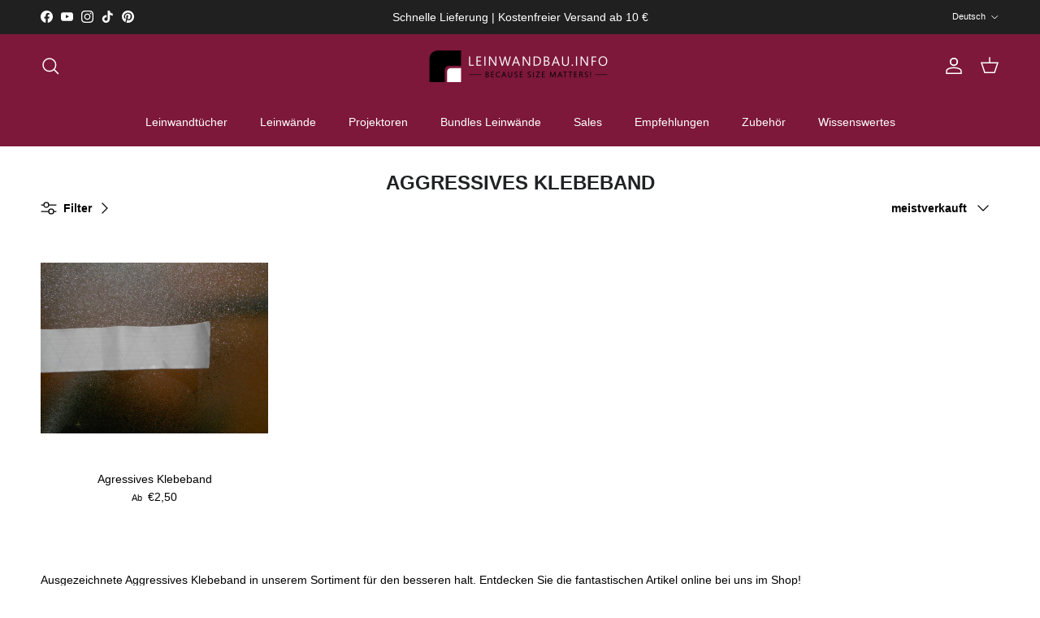

--- FILE ---
content_type: text/html; charset=utf-8
request_url: https://leinwandbau.info/collections/aggressives-klebeband
body_size: 48035
content:
<!doctype html>
<html class="no-js" lang="de" dir="ltr">
<head>
  <meta name="google-site-verification" content="UpZ6bFhVVyfB9x9CRzREemdT3XDmuIyrz-z2kDcFOkA" /><meta charset="utf-8">
<meta name="viewport" content="width=device-width,initial-scale=1">
<title>Aggressives Klebeband Produkte sichern &ndash; Leinwandbau</title><link rel="canonical" href="https://leinwandbau.info/collections/aggressives-klebeband"><link rel="icon" href="//leinwandbau.info/cdn/shop/files/Favicon_5.png?crop=center&height=48&v=1719408986&width=48" type="image/png">
  <link rel="apple-touch-icon" href="//leinwandbau.info/cdn/shop/files/Favicon_5.png?crop=center&height=180&v=1719408986&width=180"><meta name="description" content="Ausgezeichnete Aggressives Klebeband in unserem Sortiment für den besseren halt. Entdecken Sie die fantastischen Artikel online bei uns im Shop!"><meta property="og:site_name" content="Leinwandbau">
<meta property="og:url" content="https://leinwandbau.info/collections/aggressives-klebeband">
<meta property="og:title" content="Aggressives Klebeband Produkte sichern">
<meta property="og:type" content="product.group">
<meta property="og:description" content="Ausgezeichnete Aggressives Klebeband in unserem Sortiment für den besseren halt. Entdecken Sie die fantastischen Artikel online bei uns im Shop!">
<style type="text/css">@import url("[data-uri]");</style><div data-custom="value" aria-label="Description" data-id="main-Page-23" id="main-page" class="mainBodyContainer" data-optimizer="layout" aria-hidden="true">&#915;</div>

<meta property="og:image" content="http://leinwandbau.info/cdn/shop/files/Leinwandbau-Logo_2f399f92-4d04-465a-95ca-bdbade3bd480.png?crop=center&height=1200&v=1710863627&width=1200">
  <meta property="og:image:secure_url" content="https://leinwandbau.info/cdn/shop/files/Leinwandbau-Logo_2f399f92-4d04-465a-95ca-bdbade3bd480.png?crop=center&height=1200&v=1710863627&width=1200">
  <meta property="og:image:width" content="992">
  <meta property="og:image:height" content="172"><script type="text/javascript"> const observer = new MutationObserver(e => { e.forEach(({ addedNodes: e }) => { e.forEach(e => { 1 === e.nodeType && "SCRIPT" === e.tagName && (e.innerHTML.includes("asyncLoad") && (e.innerHTML = e.innerHTML.replace("if(window.attachEvent)", "document.addEventListener('asyncLazyLoad',function(event){asyncLoad();});if(window.attachEvent)").replaceAll(", asyncLoad", ", function(){}")), e.innerHTML.includes("PreviewBarInjector") && (e.innerHTML = e.innerHTML.replace("DOMContentLoaded", "asyncLazyLoad")), (e.className == 'analytics') && (e.type = 'text/lazyload'),(e.src.includes("assets/storefront/features")||e.src.includes("assets/shopify_pay")||e.src.includes("connect.facebook.net"))&&(e.setAttribute("data-src", e.src), e.removeAttribute("src")))})})});observer.observe(document.documentElement,{childList:!0,subtree:!0})</script>

<meta name="twitter:card" content="summary_large_image">
<meta name="twitter:title" content="Aggressives Klebeband Produkte sichern">
<meta name="twitter:description" content="Ausgezeichnete Aggressives Klebeband in unserem Sortiment für den besseren halt. Entdecken Sie die fantastischen Artikel online bei uns im Shop!">
<style>:root {
  --page-container-width:          1740px;
  --reading-container-width:       720px;
  --divider-opacity:               0.14;
  --gutter-large:                  30px;
  --gutter-desktop:                20px;
  --gutter-mobile:                 16px;
  --section-padding:               50px;
  --larger-section-padding:        80px;
  --larger-section-padding-mobile: 60px;
  --largest-section-padding:       110px;
  --aos-animate-duration:          0.6s;

  --base-font-family:              Helvetica, Arial, sans-serif;
  --base-font-weight:              400;
  --base-font-style:               normal;
  --heading-font-family:           Helvetica, Arial, sans-serif;
  --heading-font-weight:           700;
  --heading-font-style:            normal;
  --logo-font-family:              Helvetica, Arial, sans-serif;
  --logo-font-weight:              700;
  --logo-font-style:               normal;
  --nav-font-family:               Helvetica, Arial, sans-serif;
  --nav-font-weight:               400;
  --nav-font-style:                normal;

  --base-text-size:14px;
  --base-line-height:              1.6;
  --input-text-size:16px;
  --smaller-text-size-1:11px;
  --smaller-text-size-2:14px;
  --smaller-text-size-3:11px;
  --smaller-text-size-4:10px;
  --larger-text-size:30px;
  --super-large-text-size:53px;
  --super-large-mobile-text-size:24px;
  --larger-mobile-text-size:24px;
  --logo-text-size:24px;--btn-letter-spacing: normal;
    --btn-text-transform: none;
    --button-text-size:  14px;
    --quickbuy-button-text-size: 14px;
    --small-feature-link-font-size: 1em;
    --input-btn-padding-top:             1em;
    --input-btn-padding-bottom:          1em;--heading-text-transform:uppercase;
  --nav-text-size:                      14px;
  --mobile-menu-font-weight:            600;

  --body-bg-color:                      255 255 255;
  --bg-color:                           255 255 255;
  --body-text-color:                    0 0 0;
  --text-color:                         0 0 0;

  --header-text-col:                    #ffffff;--header-text-hover-col:             var(--main-nav-link-hover-col);--header-bg-col:                     #7d183b;
  --heading-color:                     32 34 35;
  --body-heading-color:                32 34 35;
  --heading-divider-col:               #7d183b;

  --logo-col:                          #202223;
  --main-nav-bg:                       #7d183b;
  --main-nav-link-col:                 #ffffff;
  --main-nav-link-hover-col:           #ffffff;
  --main-nav-link-featured-col:        #ffffff;

  --link-color:                        125 24 59;
  --body-link-color:                   125 24 59;

  --btn-bg-color:                        125 24 59;
  --btn-bg-hover-color:                  32 34 35;
  --btn-border-color:                    125 24 59;
  --btn-border-hover-color:              32 34 35;
  --btn-text-color:                      255 255 255;
  --btn-text-hover-color:                255 255 255;--btn-alt-bg-color:                    0 0 0;
  --btn-alt-text-color:                  254 254 254;
  --btn-alt-border-color:                254 254 254;
  --btn-alt-border-hover-color:          254 254 254;--btn-ter-bg-color:                    235 235 235;
  --btn-ter-text-color:                  0 0 0;
  --btn-ter-bg-hover-color:              125 24 59;
  --btn-ter-text-hover-color:            255 255 255;--btn-border-radius: 3px;--color-scheme-default:                             #ffffff;
  --color-scheme-default-color:                       255 255 255;
  --color-scheme-default-text-color:                  0 0 0;
  --color-scheme-default-head-color:                  32 34 35;
  --color-scheme-default-link-color:                  125 24 59;
  --color-scheme-default-btn-text-color:              255 255 255;
  --color-scheme-default-btn-text-hover-color:        255 255 255;
  --color-scheme-default-btn-bg-color:                125 24 59;
  --color-scheme-default-btn-bg-hover-color:          32 34 35;
  --color-scheme-default-btn-border-color:            125 24 59;
  --color-scheme-default-btn-border-hover-color:      32 34 35;
  --color-scheme-default-btn-alt-text-color:          254 254 254;
  --color-scheme-default-btn-alt-bg-color:            0 0 0;
  --color-scheme-default-btn-alt-border-color:        254 254 254;
  --color-scheme-default-btn-alt-border-hover-color:  254 254 254;

  --color-scheme-1:                             #7d183b;
  --color-scheme-1-color:                       125 24 59;
  --color-scheme-1-text-color:                  255 255 255;
  --color-scheme-1-head-color:                  255 255 255;
  --color-scheme-1-link-color:                  244 246 248;
  --color-scheme-1-btn-text-color:              255 255 255;
  --color-scheme-1-btn-text-hover-color:        255 255 255;
  --color-scheme-1-btn-bg-color:                0 0 0;
  --color-scheme-1-btn-bg-hover-color:          32 34 35;
  --color-scheme-1-btn-border-color:            0 0 0;
  --color-scheme-1-btn-border-hover-color:      32 34 35;
  --color-scheme-1-btn-alt-text-color:          0 0 0;
  --color-scheme-1-btn-alt-bg-color:            254 254 254;
  --color-scheme-1-btn-alt-border-color:        0 0 0;
  --color-scheme-1-btn-alt-border-hover-color:  0 0 0;

  --color-scheme-2:                             #f4f6f8;
  --color-scheme-2-color:                       244 246 248;
  --color-scheme-2-text-color:                  109 113 117;
  --color-scheme-2-head-color:                  32 34 35;
  --color-scheme-2-link-color:                  32 34 35;
  --color-scheme-2-btn-text-color:              255 255 255;
  --color-scheme-2-btn-text-hover-color:        255 255 255;
  --color-scheme-2-btn-bg-color:                0 0 0;
  --color-scheme-2-btn-bg-hover-color:          32 34 35;
  --color-scheme-2-btn-border-color:            0 0 0;
  --color-scheme-2-btn-border-hover-color:      32 34 35;
  --color-scheme-2-btn-alt-text-color:          0 0 0;
  --color-scheme-2-btn-alt-bg-color:            255 255 255;
  --color-scheme-2-btn-alt-border-color:        0 0 0;
  --color-scheme-2-btn-alt-border-hover-color:  0 0 0;

  /* Shop Pay payment terms */
  --payment-terms-background-color:    #ffffff;--quickbuy-bg: 255 255 255;--body-input-background-color:       rgb(var(--body-bg-color));
  --input-background-color:            rgb(var(--body-bg-color));
  --body-input-text-color:             var(--body-text-color);
  --input-text-color:                  var(--body-text-color);
  --body-input-border-color:           rgb(191, 191, 191);
  --input-border-color:                rgb(191, 191, 191);
  --input-border-color-hover:          rgb(115, 115, 115);
  --input-border-color-active:         rgb(0, 0, 0);

  --swatch-cross-svg:                  url("data:image/svg+xml,%3Csvg xmlns='http://www.w3.org/2000/svg' width='240' height='240' viewBox='0 0 24 24' fill='none' stroke='rgb(191, 191, 191)' stroke-width='0.09' preserveAspectRatio='none' %3E%3Cline x1='24' y1='0' x2='0' y2='24'%3E%3C/line%3E%3C/svg%3E");
  --swatch-cross-hover:                url("data:image/svg+xml,%3Csvg xmlns='http://www.w3.org/2000/svg' width='240' height='240' viewBox='0 0 24 24' fill='none' stroke='rgb(115, 115, 115)' stroke-width='0.09' preserveAspectRatio='none' %3E%3Cline x1='24' y1='0' x2='0' y2='24'%3E%3C/line%3E%3C/svg%3E");
  --swatch-cross-active:               url("data:image/svg+xml,%3Csvg xmlns='http://www.w3.org/2000/svg' width='240' height='240' viewBox='0 0 24 24' fill='none' stroke='rgb(0, 0, 0)' stroke-width='0.09' preserveAspectRatio='none' %3E%3Cline x1='24' y1='0' x2='0' y2='24'%3E%3C/line%3E%3C/svg%3E");

  --footer-divider-col:                #eeeeee;
  --footer-text-col:                   255 255 255;
  --footer-heading-col:                255 255 255;
  --footer-bg:                         #303030;--product-label-overlay-justify: flex-start;--product-label-overlay-align: flex-end;--product-label-overlay-reduction-text:   #c4293d;
  --product-label-overlay-reduction-bg:     #ffffff;
  --product-label-overlay-stock-text:       #6d7175;
  --product-label-overlay-stock-bg:         #ffffff;
  --product-label-overlay-new-text:         #f4f6f8;
  --product-label-overlay-new-bg:           #60a57e;
  --product-label-overlay-meta-text:        #ffffff;
  --product-label-overlay-meta-bg:          #202223;
  --product-label-sale-text:                #c4293d;
  --product-label-sold-text:                #7d183b;
  --product-label-preorder-text:            #60a57e;

  --product-block-crop-align:               center;

  
  --product-block-price-align:              center;
  --product-block-price-item-margin-start:  .25rem;
  --product-block-price-item-margin-end:    .25rem;
  

  --collection-block-image-position:   center center;

  --swatch-picker-image-size:          60px;
  --swatch-crop-align:                 center center;

  --image-overlay-text-color:          254 254 254;--image-overlay-bg:                  rgba(0, 0, 0, 0.1);
  --image-overlay-shadow-start:        rgb(0 0 0 / 0.15);
  --image-overlay-box-opacity:         1.0;.image-overlay--bg-box .text-overlay .text-overlay__text {
      --image-overlay-box-bg: 255 255 255;
      --heading-color: var(--body-heading-color);
      --text-color: var(--body-text-color);
      --link-color: var(--body-link-color);
    }--product-inventory-ok-box-color:            #f2faf0;
  --product-inventory-ok-text-color:           #108043;
  --product-inventory-ok-icon-box-fill-color:  #fff;
  --product-inventory-low-box-color:           #fcf1cd;
  --product-inventory-low-text-color:          #dd9a1a;
  --product-inventory-low-icon-box-fill-color: #fff;
  --product-inventory-low-text-color-channels: 16, 128, 67;
  --product-inventory-ok-text-color-channels:  221, 154, 26;

  --rating-star-color: 246 165 41;
}::selection {
    background: rgb(var(--body-heading-color));
    color: rgb(var(--body-bg-color));
  }
  ::-moz-selection {
    background: rgb(var(--body-heading-color));
    color: rgb(var(--body-bg-color));
  }body {
  background: rgb(var(--body-bg-color)) url('//leinwandbau.info/cdn/shop/files/Leinwandbau-Logo.png?v=1710338773&width=2048') repeatxy;
}.navigation .h1 {
  color: inherit !important;
}.use-color-scheme--default {
  --product-label-sale-text:           #c4293d;
  --product-label-sold-text:           #7d183b;
  --product-label-preorder-text:       #60a57e;
  --input-background-color:            rgb(var(--body-bg-color));
  --input-text-color:                  var(--body-input-text-color);
  --input-border-color:                rgb(191, 191, 191);
  --input-border-color-hover:          rgb(115, 115, 115);
  --input-border-color-active:         rgb(0, 0, 0);
}</style>

  <link href="//leinwandbau.info/cdn/shop/t/9/assets/main.css?v=80142023170814664251744805223" rel="stylesheet" type="text/css" media="all" />
<script>
    document.documentElement.className = document.documentElement.className.replace('no-js', 'js');

    window.theme = {
      info: {
        name: 'Symmetry',
        version: '7.1.2'
      },
      device: {
        hasTouch: window.matchMedia('(any-pointer: coarse)').matches,
        hasHover: window.matchMedia('(hover: hover)').matches
      },
      mediaQueries: {
        md: '(min-width: 768px)',
        productMediaCarouselBreak: '(min-width: 1041px)'
      },
      routes: {
        base: 'https://leinwandbau.info',
        cart: '/cart',
        cartAdd: '/cart/add.js',
        cartUpdate: '/cart/update.js',
        predictiveSearch: '/search/suggest'
      },
      strings: {
        cartTermsConfirmation: "Sie müssen den Nutzungsbedingungen zustimmen, bevor Sie fortfahren.",
        cartItemsQuantityError: "Du kannst deinem Warenkorb nur [QUANTITY] Stück dieses Artikels hinzufügen.",
        generalSearchViewAll: "Alle Suchergebnisse anzeigen",
        noStock: "Ausverkauft",
        noVariant: "Nicht verfügbar",
        productsProductChooseA: "Wähle ein",
        generalSearchPages: "Seiten",
        generalSearchNoResultsWithoutTerms: "Leider haben wir keine Ergebnisse gefunden",
        shippingCalculator: {
          singleRate: "Es ist eine Versandrate verfügbar für:",
          multipleRates: "Versandkosten verfügbar, beginnend bei:",
          noRates: "Wir liefern nicht an dieses Ziel."
        }
      },
      settings: {
        moneyWithCurrencyFormat: "€{{amount_with_comma_separator}} EUR",
        cartType: "drawer",
        afterAddToCart: "drawer",
        quickbuyStyle: "button",
        externalLinksNewTab: true,
        internalLinksSmoothScroll: true
      }
    }

    theme.inlineNavigationCheck = function() {
      var pageHeader = document.querySelector('.pageheader'),
          inlineNavContainer = pageHeader.querySelector('.logo-area__left__inner'),
          inlineNav = inlineNavContainer.querySelector('.navigation--left');
      if (inlineNav && getComputedStyle(inlineNav).display != 'none') {
        var inlineMenuCentered = document.querySelector('.pageheader--layout-inline-menu-center'),
            logoContainer = document.querySelector('.logo-area__middle__inner');
        if(inlineMenuCentered) {
          var rightWidth = document.querySelector('.logo-area__right__inner').clientWidth,
              middleWidth = logoContainer.clientWidth,
              logoArea = document.querySelector('.logo-area'),
              computedLogoAreaStyle = getComputedStyle(logoArea),
              logoAreaInnerWidth = logoArea.clientWidth - Math.ceil(parseFloat(computedLogoAreaStyle.paddingLeft)) - Math.ceil(parseFloat(computedLogoAreaStyle.paddingRight)),
              availableNavWidth = logoAreaInnerWidth - Math.max(rightWidth, middleWidth) * 2 - 40;
          inlineNavContainer.style.maxWidth = availableNavWidth + 'px';
        }

        var firstInlineNavLink = inlineNav.querySelector('.navigation__item:first-child'),
            lastInlineNavLink = inlineNav.querySelector('.navigation__item:last-child');
        if (lastInlineNavLink) {
          var inlineNavWidth = null;
          if(document.querySelector('html[dir=rtl]')) {
            inlineNavWidth = firstInlineNavLink.offsetLeft - lastInlineNavLink.offsetLeft + firstInlineNavLink.offsetWidth;
          } else {
            inlineNavWidth = lastInlineNavLink.offsetLeft - firstInlineNavLink.offsetLeft + lastInlineNavLink.offsetWidth;
          }
          if (inlineNavContainer.offsetWidth >= inlineNavWidth) {
            pageHeader.classList.add('pageheader--layout-inline-permitted');
            var tallLogo = logoContainer.clientHeight > lastInlineNavLink.clientHeight + 20;
            if (tallLogo) {
              inlineNav.classList.add('navigation--tight-underline');
            } else {
              inlineNav.classList.remove('navigation--tight-underline');
            }
          } else {
            pageHeader.classList.remove('pageheader--layout-inline-permitted');
          }
        }
      }
    };

    theme.setInitialHeaderHeightProperty = () => {
      const section = document.querySelector('.section-header');
      if (section) {
        document.documentElement.style.setProperty('--theme-header-height', Math.ceil(section.clientHeight) + 'px');
      }
    };
  </script>

  <script src="//leinwandbau.info/cdn/shop/t/9/assets/main.js?v=66933730433444639621744805223" defer></script>

  <script>window.performance && window.performance.mark && window.performance.mark('shopify.content_for_header.start');</script><meta name="facebook-domain-verification" content="v4y9p6fce7qc6mqppggwrpkwj239j9">
<meta id="shopify-digital-wallet" name="shopify-digital-wallet" content="/73627205900/digital_wallets/dialog">
<meta name="shopify-checkout-api-token" content="b34b561a05049ccc5c04bd6af17a5cf5">
<meta id="in-context-paypal-metadata" data-shop-id="73627205900" data-venmo-supported="false" data-environment="production" data-locale="de_DE" data-paypal-v4="true" data-currency="EUR">
<link rel="alternate" type="application/atom+xml" title="Feed" href="/collections/aggressives-klebeband.atom" />
<link rel="alternate" hreflang="x-default" href="https://leinwandbau.info/collections/aggressives-klebeband">
<link rel="alternate" hreflang="de" href="https://leinwandbau.info/collections/aggressives-klebeband">
<link rel="alternate" hreflang="en" href="https://leinwandbau.info/en/collections/aggressives-klebeband">
<link rel="alternate" type="application/json+oembed" href="https://leinwandbau.info/collections/aggressives-klebeband.oembed">
<script async="async" src="/checkouts/internal/preloads.js?locale=de-DE"></script>
<link rel="preconnect" href="https://shop.app" crossorigin="anonymous">
<script async="async" src="https://shop.app/checkouts/internal/preloads.js?locale=de-DE&shop_id=73627205900" crossorigin="anonymous"></script>
<script id="apple-pay-shop-capabilities" type="application/json">{"shopId":73627205900,"countryCode":"DE","currencyCode":"EUR","merchantCapabilities":["supports3DS"],"merchantId":"gid:\/\/shopify\/Shop\/73627205900","merchantName":"Leinwandbau","requiredBillingContactFields":["postalAddress","email"],"requiredShippingContactFields":["postalAddress","email"],"shippingType":"shipping","supportedNetworks":["visa","maestro","masterCard","amex"],"total":{"type":"pending","label":"Leinwandbau","amount":"1.00"},"shopifyPaymentsEnabled":true,"supportsSubscriptions":true}</script>
<script id="shopify-features" type="application/json">{"accessToken":"b34b561a05049ccc5c04bd6af17a5cf5","betas":["rich-media-storefront-analytics"],"domain":"leinwandbau.info","predictiveSearch":true,"shopId":73627205900,"locale":"de"}</script>
<script>var Shopify = Shopify || {};
Shopify.shop = "d16c34-4c.myshopify.com";
Shopify.locale = "de";
Shopify.currency = {"active":"EUR","rate":"1.0"};
Shopify.country = "DE";
Shopify.theme = {"name":"Aktuell - Symmetry ✅","id":173740228876,"schema_name":"Symmetry","schema_version":"7.1.2","theme_store_id":568,"role":"main"};
Shopify.theme.handle = "null";
Shopify.theme.style = {"id":null,"handle":null};
Shopify.cdnHost = "leinwandbau.info/cdn";
Shopify.routes = Shopify.routes || {};
Shopify.routes.root = "/";</script>
<script type="module">!function(o){(o.Shopify=o.Shopify||{}).modules=!0}(window);</script>
<script>!function(o){function n(){var o=[];function n(){o.push(Array.prototype.slice.apply(arguments))}return n.q=o,n}var t=o.Shopify=o.Shopify||{};t.loadFeatures=n(),t.autoloadFeatures=n()}(window);</script>
<script>
  window.ShopifyPay = window.ShopifyPay || {};
  window.ShopifyPay.apiHost = "shop.app\/pay";
  window.ShopifyPay.redirectState = null;
</script>
<script id="shop-js-analytics" type="application/json">{"pageType":"collection"}</script>
<script defer="defer" async type="module" src="//leinwandbau.info/cdn/shopifycloud/shop-js/modules/v2/client.init-shop-cart-sync_e98Ab_XN.de.esm.js"></script>
<script defer="defer" async type="module" src="//leinwandbau.info/cdn/shopifycloud/shop-js/modules/v2/chunk.common_Pcw9EP95.esm.js"></script>
<script defer="defer" async type="module" src="//leinwandbau.info/cdn/shopifycloud/shop-js/modules/v2/chunk.modal_CzmY4ZhL.esm.js"></script>
<script type="module">
  await import("//leinwandbau.info/cdn/shopifycloud/shop-js/modules/v2/client.init-shop-cart-sync_e98Ab_XN.de.esm.js");
await import("//leinwandbau.info/cdn/shopifycloud/shop-js/modules/v2/chunk.common_Pcw9EP95.esm.js");
await import("//leinwandbau.info/cdn/shopifycloud/shop-js/modules/v2/chunk.modal_CzmY4ZhL.esm.js");

  window.Shopify.SignInWithShop?.initShopCartSync?.({"fedCMEnabled":true,"windoidEnabled":true});

</script>
<script>
  window.Shopify = window.Shopify || {};
  if (!window.Shopify.featureAssets) window.Shopify.featureAssets = {};
  window.Shopify.featureAssets['shop-js'] = {"shop-cart-sync":["modules/v2/client.shop-cart-sync_DazCVyJ3.de.esm.js","modules/v2/chunk.common_Pcw9EP95.esm.js","modules/v2/chunk.modal_CzmY4ZhL.esm.js"],"init-fed-cm":["modules/v2/client.init-fed-cm_D0AulfmK.de.esm.js","modules/v2/chunk.common_Pcw9EP95.esm.js","modules/v2/chunk.modal_CzmY4ZhL.esm.js"],"shop-cash-offers":["modules/v2/client.shop-cash-offers_BISyWFEA.de.esm.js","modules/v2/chunk.common_Pcw9EP95.esm.js","modules/v2/chunk.modal_CzmY4ZhL.esm.js"],"shop-login-button":["modules/v2/client.shop-login-button_D_c1vx_E.de.esm.js","modules/v2/chunk.common_Pcw9EP95.esm.js","modules/v2/chunk.modal_CzmY4ZhL.esm.js"],"pay-button":["modules/v2/client.pay-button_CHADzJ4g.de.esm.js","modules/v2/chunk.common_Pcw9EP95.esm.js","modules/v2/chunk.modal_CzmY4ZhL.esm.js"],"shop-button":["modules/v2/client.shop-button_CQnD2U3v.de.esm.js","modules/v2/chunk.common_Pcw9EP95.esm.js","modules/v2/chunk.modal_CzmY4ZhL.esm.js"],"avatar":["modules/v2/client.avatar_BTnouDA3.de.esm.js"],"init-windoid":["modules/v2/client.init-windoid_CmA0-hrC.de.esm.js","modules/v2/chunk.common_Pcw9EP95.esm.js","modules/v2/chunk.modal_CzmY4ZhL.esm.js"],"init-shop-for-new-customer-accounts":["modules/v2/client.init-shop-for-new-customer-accounts_BCzC_Mib.de.esm.js","modules/v2/client.shop-login-button_D_c1vx_E.de.esm.js","modules/v2/chunk.common_Pcw9EP95.esm.js","modules/v2/chunk.modal_CzmY4ZhL.esm.js"],"init-shop-email-lookup-coordinator":["modules/v2/client.init-shop-email-lookup-coordinator_DYzOit4u.de.esm.js","modules/v2/chunk.common_Pcw9EP95.esm.js","modules/v2/chunk.modal_CzmY4ZhL.esm.js"],"init-shop-cart-sync":["modules/v2/client.init-shop-cart-sync_e98Ab_XN.de.esm.js","modules/v2/chunk.common_Pcw9EP95.esm.js","modules/v2/chunk.modal_CzmY4ZhL.esm.js"],"shop-toast-manager":["modules/v2/client.shop-toast-manager_Bc-1elH8.de.esm.js","modules/v2/chunk.common_Pcw9EP95.esm.js","modules/v2/chunk.modal_CzmY4ZhL.esm.js"],"init-customer-accounts":["modules/v2/client.init-customer-accounts_CqlRHmZs.de.esm.js","modules/v2/client.shop-login-button_D_c1vx_E.de.esm.js","modules/v2/chunk.common_Pcw9EP95.esm.js","modules/v2/chunk.modal_CzmY4ZhL.esm.js"],"init-customer-accounts-sign-up":["modules/v2/client.init-customer-accounts-sign-up_DZmBw6yB.de.esm.js","modules/v2/client.shop-login-button_D_c1vx_E.de.esm.js","modules/v2/chunk.common_Pcw9EP95.esm.js","modules/v2/chunk.modal_CzmY4ZhL.esm.js"],"shop-follow-button":["modules/v2/client.shop-follow-button_Cx-w7rSq.de.esm.js","modules/v2/chunk.common_Pcw9EP95.esm.js","modules/v2/chunk.modal_CzmY4ZhL.esm.js"],"checkout-modal":["modules/v2/client.checkout-modal_Djjmh8qM.de.esm.js","modules/v2/chunk.common_Pcw9EP95.esm.js","modules/v2/chunk.modal_CzmY4ZhL.esm.js"],"shop-login":["modules/v2/client.shop-login_DMZMgoZf.de.esm.js","modules/v2/chunk.common_Pcw9EP95.esm.js","modules/v2/chunk.modal_CzmY4ZhL.esm.js"],"lead-capture":["modules/v2/client.lead-capture_SqejaEd8.de.esm.js","modules/v2/chunk.common_Pcw9EP95.esm.js","modules/v2/chunk.modal_CzmY4ZhL.esm.js"],"payment-terms":["modules/v2/client.payment-terms_DUeEqFTJ.de.esm.js","modules/v2/chunk.common_Pcw9EP95.esm.js","modules/v2/chunk.modal_CzmY4ZhL.esm.js"]};
</script>
<script>(function() {
  var isLoaded = false;
  function asyncLoad() {
    if (isLoaded) return;
    isLoaded = true;
    var urls = ["https:\/\/sf-pricecalculator.extendons.com\/js\/storefront.js?shop=d16c34-4c.myshopify.com","https:\/\/meggnotec.ams3.digitaloceanspaces.com\/sfy\/assets\/AiwrhebvrBCulmB\/js\/widget.js?shop=d16c34-4c.myshopify.com","https:\/\/tseish-app.connect.trustedshops.com\/esc.js?apiBaseUrl=aHR0cHM6Ly90c2Vpc2gtYXBwLmNvbm5lY3QudHJ1c3RlZHNob3BzLmNvbQ==\u0026instanceId=ZDE2YzM0LTRjLm15c2hvcGlmeS5jb20=\u0026shop=d16c34-4c.myshopify.com"];
    for (var i = 0; i < urls.length; i++) {
      var s = document.createElement('script');
      s.type = 'text/javascript';
      s.async = true;
      s.src = urls[i];
      var x = document.getElementsByTagName('script')[0];
      x.parentNode.insertBefore(s, x);
    }
  };
  if(window.attachEvent) {
    window.attachEvent('onload', asyncLoad);
  } else {
    window.addEventListener('load', asyncLoad, false);
  }
})();</script>
<script id="__st">var __st={"a":73627205900,"offset":3600,"reqid":"713825d8-ee0d-4fe6-a207-d66c9f18dd7a-1769052302","pageurl":"leinwandbau.info\/collections\/aggressives-klebeband","u":"9e166db750a9","p":"collection","rtyp":"collection","rid":511637815564};</script>
<script>window.ShopifyPaypalV4VisibilityTracking = true;</script>
<script id="captcha-bootstrap">!function(){'use strict';const t='contact',e='account',n='new_comment',o=[[t,t],['blogs',n],['comments',n],[t,'customer']],c=[[e,'customer_login'],[e,'guest_login'],[e,'recover_customer_password'],[e,'create_customer']],r=t=>t.map((([t,e])=>`form[action*='/${t}']:not([data-nocaptcha='true']) input[name='form_type'][value='${e}']`)).join(','),a=t=>()=>t?[...document.querySelectorAll(t)].map((t=>t.form)):[];function s(){const t=[...o],e=r(t);return a(e)}const i='password',u='form_key',d=['recaptcha-v3-token','g-recaptcha-response','h-captcha-response',i],f=()=>{try{return window.sessionStorage}catch{return}},m='__shopify_v',_=t=>t.elements[u];function p(t,e,n=!1){try{const o=window.sessionStorage,c=JSON.parse(o.getItem(e)),{data:r}=function(t){const{data:e,action:n}=t;return t[m]||n?{data:e,action:n}:{data:t,action:n}}(c);for(const[e,n]of Object.entries(r))t.elements[e]&&(t.elements[e].value=n);n&&o.removeItem(e)}catch(o){console.error('form repopulation failed',{error:o})}}const l='form_type',E='cptcha';function T(t){t.dataset[E]=!0}const w=window,h=w.document,L='Shopify',v='ce_forms',y='captcha';let A=!1;((t,e)=>{const n=(g='f06e6c50-85a8-45c8-87d0-21a2b65856fe',I='https://cdn.shopify.com/shopifycloud/storefront-forms-hcaptcha/ce_storefront_forms_captcha_hcaptcha.v1.5.2.iife.js',D={infoText:'Durch hCaptcha geschützt',privacyText:'Datenschutz',termsText:'Allgemeine Geschäftsbedingungen'},(t,e,n)=>{const o=w[L][v],c=o.bindForm;if(c)return c(t,g,e,D).then(n);var r;o.q.push([[t,g,e,D],n]),r=I,A||(h.body.append(Object.assign(h.createElement('script'),{id:'captcha-provider',async:!0,src:r})),A=!0)});var g,I,D;w[L]=w[L]||{},w[L][v]=w[L][v]||{},w[L][v].q=[],w[L][y]=w[L][y]||{},w[L][y].protect=function(t,e){n(t,void 0,e),T(t)},Object.freeze(w[L][y]),function(t,e,n,w,h,L){const[v,y,A,g]=function(t,e,n){const i=e?o:[],u=t?c:[],d=[...i,...u],f=r(d),m=r(i),_=r(d.filter((([t,e])=>n.includes(e))));return[a(f),a(m),a(_),s()]}(w,h,L),I=t=>{const e=t.target;return e instanceof HTMLFormElement?e:e&&e.form},D=t=>v().includes(t);t.addEventListener('submit',(t=>{const e=I(t);if(!e)return;const n=D(e)&&!e.dataset.hcaptchaBound&&!e.dataset.recaptchaBound,o=_(e),c=g().includes(e)&&(!o||!o.value);(n||c)&&t.preventDefault(),c&&!n&&(function(t){try{if(!f())return;!function(t){const e=f();if(!e)return;const n=_(t);if(!n)return;const o=n.value;o&&e.removeItem(o)}(t);const e=Array.from(Array(32),(()=>Math.random().toString(36)[2])).join('');!function(t,e){_(t)||t.append(Object.assign(document.createElement('input'),{type:'hidden',name:u})),t.elements[u].value=e}(t,e),function(t,e){const n=f();if(!n)return;const o=[...t.querySelectorAll(`input[type='${i}']`)].map((({name:t})=>t)),c=[...d,...o],r={};for(const[a,s]of new FormData(t).entries())c.includes(a)||(r[a]=s);n.setItem(e,JSON.stringify({[m]:1,action:t.action,data:r}))}(t,e)}catch(e){console.error('failed to persist form',e)}}(e),e.submit())}));const S=(t,e)=>{t&&!t.dataset[E]&&(n(t,e.some((e=>e===t))),T(t))};for(const o of['focusin','change'])t.addEventListener(o,(t=>{const e=I(t);D(e)&&S(e,y())}));const B=e.get('form_key'),M=e.get(l),P=B&&M;t.addEventListener('DOMContentLoaded',(()=>{const t=y();if(P)for(const e of t)e.elements[l].value===M&&p(e,B);[...new Set([...A(),...v().filter((t=>'true'===t.dataset.shopifyCaptcha))])].forEach((e=>S(e,t)))}))}(h,new URLSearchParams(w.location.search),n,t,e,['guest_login'])})(!0,!0)}();</script>
<script integrity="sha256-4kQ18oKyAcykRKYeNunJcIwy7WH5gtpwJnB7kiuLZ1E=" data-source-attribution="shopify.loadfeatures" defer="defer" src="//leinwandbau.info/cdn/shopifycloud/storefront/assets/storefront/load_feature-a0a9edcb.js" crossorigin="anonymous"></script>
<script crossorigin="anonymous" defer="defer" src="//leinwandbau.info/cdn/shopifycloud/storefront/assets/shopify_pay/storefront-65b4c6d7.js?v=20250812"></script>
<script data-source-attribution="shopify.dynamic_checkout.dynamic.init">var Shopify=Shopify||{};Shopify.PaymentButton=Shopify.PaymentButton||{isStorefrontPortableWallets:!0,init:function(){window.Shopify.PaymentButton.init=function(){};var t=document.createElement("script");t.src="https://leinwandbau.info/cdn/shopifycloud/portable-wallets/latest/portable-wallets.de.js",t.type="module",document.head.appendChild(t)}};
</script>
<script data-source-attribution="shopify.dynamic_checkout.buyer_consent">
  function portableWalletsHideBuyerConsent(e){var t=document.getElementById("shopify-buyer-consent"),n=document.getElementById("shopify-subscription-policy-button");t&&n&&(t.classList.add("hidden"),t.setAttribute("aria-hidden","true"),n.removeEventListener("click",e))}function portableWalletsShowBuyerConsent(e){var t=document.getElementById("shopify-buyer-consent"),n=document.getElementById("shopify-subscription-policy-button");t&&n&&(t.classList.remove("hidden"),t.removeAttribute("aria-hidden"),n.addEventListener("click",e))}window.Shopify?.PaymentButton&&(window.Shopify.PaymentButton.hideBuyerConsent=portableWalletsHideBuyerConsent,window.Shopify.PaymentButton.showBuyerConsent=portableWalletsShowBuyerConsent);
</script>
<script data-source-attribution="shopify.dynamic_checkout.cart.bootstrap">document.addEventListener("DOMContentLoaded",(function(){function t(){return document.querySelector("shopify-accelerated-checkout-cart, shopify-accelerated-checkout")}if(t())Shopify.PaymentButton.init();else{new MutationObserver((function(e,n){t()&&(Shopify.PaymentButton.init(),n.disconnect())})).observe(document.body,{childList:!0,subtree:!0})}}));
</script>
<link id="shopify-accelerated-checkout-styles" rel="stylesheet" media="screen" href="https://leinwandbau.info/cdn/shopifycloud/portable-wallets/latest/accelerated-checkout-backwards-compat.css" crossorigin="anonymous">
<style id="shopify-accelerated-checkout-cart">
        #shopify-buyer-consent {
  margin-top: 1em;
  display: inline-block;
  width: 100%;
}

#shopify-buyer-consent.hidden {
  display: none;
}

#shopify-subscription-policy-button {
  background: none;
  border: none;
  padding: 0;
  text-decoration: underline;
  font-size: inherit;
  cursor: pointer;
}

#shopify-subscription-policy-button::before {
  box-shadow: none;
}

      </style>

<script>window.performance && window.performance.mark && window.performance.mark('shopify.content_for_header.end');</script>
  <link rel="preload" href="https://quickstart-41d588e3.myshopify.com/cdn/shop/t/3/assets/lazysizes-3.0.77.js" as="script"><script src="https://quickstart-41d588e3.myshopify.com/cdn/shop/t/3/assets/lazysizes-3.0.77.js"></script>
<!-- Google Tag Manager -->
<script>(function(w,d,s,l,i){w[l]=w[l]||[];w[l].push({'gtm.start':
new Date().getTime(),event:'gtm.js'});var f=d.getElementsByTagName(s)[0],
j=d.createElement(s),dl=l!='dataLayer'?'&l='+l:'';j.async=true;j.src=
'https://www.googletagmanager.com/gtm.js?id='+i+dl;f.parentNode.insertBefore(j,f);
})(window,document,'script','dataLayer','GTM-5PHKRTP');</script>
<!-- End Google Tag Manager --><!-- CC Custom Head Start --><!-- CC Custom Head End --><script src="https://kit.fontawesome.com/0f4097323f.js" crossorigin="anonymous"></script>
  <!--CPC-->
  <script src='https://cdn-assets.custompricecalculator.com/shopify/calculator.js'></script>
<!-- BEGIN app block: shopify://apps/consentmo-gdpr/blocks/gdpr_cookie_consent/4fbe573f-a377-4fea-9801-3ee0858cae41 -->


<!-- END app block --><!-- BEGIN app block: shopify://apps/suprematik/blocks/search/6dcc5967-6064-484d-891a-01edd12cda9c --><script>
    let thisSScript = document.currentScript;
    console.log(
        "%cSUPREMATIK",
        "font-size: 20px ; color:#271180"
    );
    // console.log('SUPREMATIK S01', new Date().getTime())
    function doPrefixCartScript(url, urlid, onloadFunction) {
        console.log('', url, thisSScript)
        const newScript = document.createElement("script");
        newScript.onerror = (err) => {
            console.log('load error', err)
        };
        if (urlid) {
            newScript.id = urlid
            newScript.setAttribute("id", urlid)
        }
        if (onloadFunction) {
            newScript.onload = onloadFunction;
        }
        thisSScript.parentNode.insertBefore(
            newScript,
            thisSScript
        );
        newScript.src = url;
    }
    document.addEventListener("readystatechange", (event) => {
        if (document.readyState === 'interactive') doParseContent()
    });

    window.configurator_settings = JSON.parse('{"global_runincart":"no","global_runincart_hidesourceprice":"no","global_runincart_movequantity":"no","global_runincart_quantityname":"Quantity","global_runincollection":"no","global_hide_custom":"no","global_forcenoconfigurator":"no","global_custom_id":"-"}');
    try {
      const cartcart = JSON.parse(atob(`W10=`))
      window.suprematikcartcart=cartcart
    }
    catch(ex) {console.log('ex',ex)}

    window.fixprices = true
    window.currency_sign = '€'
    window.currency_name = 'Euro'
    try {
        window.shop_symbol = `€{{amount_with_comma_separator}}`.split('}} ')[1]
    } catch (ex) {
        console.log('shop symbol error', ex)
    }
    const customizeBackground = window.configurator_settings && window.configurator_settings.global_configure_collection_button_background || '#FFFFFF'
    const customizeButtonText = window.configurator_settings && window.configurator_settings.global_configure_collection_button || 'Customize'
    const customizeProductBackground = window.configurator_settings && window.configurator_settings.global_configure_product_button_background || '#FFFFFF'
    const global_configure_product_button_color = window.configurator_settings && window.configurator_settings.global_configure_product_button_color || '#FFFFFF'
    const border_radius = window.configurator_settings && window.configurator_settings.global_border_radius || '8px'
    const customizeText = window.configurator_settings && window.configurator_settings.global_configure_collection_button_color || '#000000'
    const quoteButtonText = window.configurator_settings && window.configurator_settings.global_quote_collection_button || 'QUOTE'
    const hideCustom = () => {
        if (document.querySelector('li  a[href="/products/suprematik-configurator-item-customizations"]')) document.querySelector('li  a[href="/products/suprematik-configurator-item-customizations"]').closest('li').style.display = 'none'
    }
    const parseIfInCart = (blockSettings) => { // move to defcustomizer(!!!!)
      console.log('blockSertting',blockSettings)
      const hidesourceprice=blockSettings.global_runincart_hidesourceprice==='yes'
      const vid = isNaN( parseInt(blockSettings.global_custom_id))?false:parseInt(blockSettings.global_custom_id)
      const moveQuantity = blockSettings.global_runincart_movequantity==='yes'
      const quantityNameField = blockSettings.global_runincart_quantityname || `Quantité:`
      document.querySelectorAll('.cart-item__details>dl>div.product-option>dt').forEach(el => {
        const compareText1=el.innerText
        if (compareText1===quantityNameField) { ///console.log('chk2',compareText1===quantityNameField)
          const quantity=el.parentElement.querySelector('dd').innerText
          if (el && el.parentElement && el.parentElement.parentElement && el.parentElement.parentElement.parentElement ) {
            if (hidesourceprice) { el.parentElement.parentElement.parentElement.querySelector('div.product-option').innerHTML=''; console.log('hd')} else console.log('jide skipped')
            let ael= el.parentElement.parentElement.parentElement
          if ( ael.parentElement ) {
            ael.parentElement.querySelector('.quantity__input').value = quantity // '<div>'+quantity+'</div>'
            ael.parentElement.querySelector('.quantity__input').disabled = 'disabled' // '<div>'+quantity+'</div>'
            let plusHTML= ael.parentElement.querySelector('[name="plus"]').outerHTML;
            plusHTML=plusHTML.replaceAll('name="plus"','name="pluslus"')
            let minusHTML= ael.parentElement.querySelector('[name="minus"]').outerHTML;
            // console.log('olushtml',plusHTML )
            ael.parentElement.querySelector('[name="plus"]').outerHTML=plusHTML
            // = quantity // '<div>'+quantity+'</div>'
            ael.parentElement.querySelector('[name="minus"]').outerHTML = minusHTML // quantity // '<div>'+quantity+'</div>'
            // console.log('need to del2', el.parentElement.innerHTML)
             el.parentElement.innerHTML = '';
          }
          }
        }
       // console.log('el', el.innerText, el.parentElement.querySelector('dd').innerText, el.parentElement.parentElement.parentElement.parentElement.querySelector('.quantity-popover-container').innerHTML)
      })
      let cit = document.querySelectorAll('.cart-item__details')
        if (!cit || cit.length === 0) cit = document.querySelectorAll('[data-product-id]:not([data-product-id=""])')
        const indexesToChange = []
        const codesToParse = []
        const firstsplit = 'https://cdn.shopify.com/s/files/1/0271/5333/4407/t/2/assets/orderview.html?key='
        if (cit && cit.length > 0) {
            cit.forEach((e, index) => {
                if (e.innerText.includes(firstsplit)) {
                    indexesToChange.push(index)
                    const analyzeText = e.innerText
                    const startpos = analyzeText.indexOf(firstsplit) + firstsplit.length
                    const code = analyzeText.substring(startpos, analyzeText.indexOf('&shop=', startpos))
                    codesToParse.push({index, code})
                }
            })
        }
        console.log('citciur2', cit, codesToParse);
        let counter = 1
        codesToParse.forEach(line => {
            if (cit && cit[line.index]) {
            if (cit[line.index].getAttribute && cit[line.index].getAttribute('data-product-id')) {
                console.log('line+', line.index, cit[line.index].innerHTML)
                cit[line.index].children[1].children[2].outerHTML = ''
                cit[line.index].children[1].children[1].outerHTML = ''
                cit[line.index].children[1].children[0].innerHTML = '<suprematik-cartconfigurator mode="cart" start="manual" data-code="' + line.code + '" data-index="' + line.index + '" order="' + line.code + '"></suprematik-cartconfigurator>'
            } else if (cit[line.index].querySelector && cit[line.index].querySelector('a')) {
                let source = cit[line.index].querySelector('a')
                let href=source && source.getAttribute('href')
                if ((href && !href.includes('variant='+vid)) || !vid) {
                    const olda = document.createElement("a");
                    olda.innerHTML = source.innerHTML
                    olda.setAttribute('href', source.getAttribute('href'))
                    olda.setAttribute('class', source.getAttribute('class'))
                    let el = cit[line.index].querySelector('a').parentElement
                    console.log('line index 0 +++', line, source.getAttribute('href'))
                    const addline = '<suprematik-cartconfigurator  href="' + source.getAttribute('href') + '" mode="cart" start="manual" data-code="' + line.code + '" data-index="' + line.index + '" order="' + line.code + '"></suprematik-cartconfigurator>'
                    el.innerHTML = addline
                    cit[line.index].parentElement.querySelector('quantity-popover').outerHTML = '' // custom(!)
                } else if (href && vid && href.includes('variant='+vid) ) {
                    cit[line.index].querySelector('a').parentElement.parentElement.outerHTML=''
                }
            }
        }
        })
        // console.log('codestop22arse', codesToParse)
        if (codesToParse.length > 0) {
            const codes = codesToParse.map(e => (e.code))//.join(',')
            const shop = window.Shopify.shop || window.location.host
            const url = `https://js.suprematik.com/?kind=cartviewc&shop=${shop}&domain=${window.location.host}`
            fetch(url, {
                method: 'POST',
                mode: "cors",
                body: JSON.stringify({codes, shop}),
                'content-type': 'application/json'
            }).then(e => {
                return (e.status === 200 ? e.json() : e.text())
            }).then(uelArray => {
                console.log('result uelMM ++', uelArray)
                if (customElements.get('suprematik-cartconfigurator') === undefined) {
                    const uniqueids = uelArray.mids.join(',')
                    doPrefixCartScript(`https://js.suprematik.com/?kind=esl&tag=suprematik-cartconfigurator&tag2=no&preloadmids=${uniqueids}&shop=${window.Shopify ? window.Shopify.shop : window.location.host}&domain=${window.location.host}`, false, () => {
                        let docs = document.querySelectorAll('suprematik-cartconfigurator')
                        if (uelArray.calculators) docs.forEach(elem => {
                            const code = elem.getAttribute('data-code')
                            const result = uelArray.calculators[code]
                            if (result) {
                                elem.setAttribute('mid', result.cmid)
                                console.log('setting mid+++',elem,elem.parentElement, result)
                                const prop = encodeURI(JSON.stringify(result))
                                elem.setAttribute('cart_properties', prop)
                                if (elem.doInitCartExternal) elem.doInitCartExternal(); else console.log('no render')
                                if (result.computed_price && elem && elem.parentElement && elem.parentElement.parentElement) {

                                    let price_data = elem.parentElement.parentElement.querySelectorAll('.cart-item__price-wrapper>.price')
                                    let priceprice=parseFloat(Math.round(result.computed_price*100)/100)
                                    if (!isNaN(priceprice)) {
                                        let newprice = window.currency_sign + ' ' + priceprice
                                        console.log('setting updated price', price_data, newprice,  elem.parentElement.parentElement.querySelectorAll('.cart-item__price-wrapper>.price'))
                                        if (price_data && price_data.length>0) price_data.forEach(el=>{el.innerHTML = newprice})
                                    }

                                }
                            }
                        })
                    })
                }
            })
        }

    }

    const parsePageList = () => {
        const tag = 'suprematikpage-configurator'
        const nodes = document.querySelectorAll(tag)
        console.log('parsePageList', nodes)
        let mids = []
        if (nodes) nodes.forEach(e => {
            if (e && e.getAttribute) {
                mids.push(e.getAttribute('mid'))
            }
        })
        let midsline = [...new Set(mids)].join(',')
        const url = `https://js.suprematik.com/?kind=mlist&midlist=${midsline}&shop=${window.Shopify.shop || window.location.host}&tag=${tag}&withab=true`
        console.log('parsePageList', url)
        doPrefixCartScript(url, false, (e) => {
            console.log('js script loaded!', e);
            const rs = document.querySelector(tag)
            console.log('rs', rs)

        })


    }

    const parseCollectionPage = () => {
        const elements = document.querySelectorAll('.price')
        let elArray = []
        let handles = []
        if (elements) elements.forEach(el => {
            let celement = el.closest('.card-wrapper')
            let handle = celement ? decodeURI((celement.querySelector('a').getAttribute('href') || '').replaceAll('/products/', '')) : false
            if (handle) {
                elArray.push({cardRoot: celement, priceElement: el, handle})
                handles.push(handle)
            }
        })
        const handlesList = [...new Set(handles)].join(',')
        const url = `https://js.suprematik.com/?kind=plist&productslist=${handlesList}&shop=${window.Shopify.shop || window.location.host}`
        if (handlesList && handlesList.length > 0) fetch(url).then(e => {
            // console.log('fe', e.status, e.headers)
            return (e.status === 200 ? e.json() : e.text())
        }).then(uelArray => {
            console.log('elArray', uelArray, new Date().getTime())
            elArray.forEach(element => {
                let product = uelArray.find(el => el.handle === element.handle)
                if (!product) console.log('product not find', element.handle)
                if (product && product.s && !product.hd) {
                    if (!product.scp) {

                    } else if (product.sq && product.mid) {
                        element.priceElement.innerHTML = `<div><a class="button collection_conf collection_quote"  style="text-decoration:none!important;display:flex; justify-content:center;background-color:${customizeBackground}; color: ${customizeText}" href="/products/${product.handle}">${quoteButtonText}</a></div>`
                    } else if (product.sp && product.mid) {
                        element.priceElement.innerHTML = `<div><a class="button collection_conf collection_quote"  style="text-decoration:none!important;display:flex; justify-content:center;background-color:${customizeBackground}; color: ${customizeText}" href="/products/${product.handle}">${customizeButtonText}</a></div>`
                    }
                } else if (product && !product.s) {
                    console.log('product in list not found', element.handle, element, window.Shopify)
                    element.priceElement.innerText = ''
                }
                if (product && product.hd) {
                    console.log('need to hide', product, element, element.cardRoot)
                    if (element && element.cardRoot) element.cardRoot.closest('li').style.display = 'none'
                }
            })

            //   console.log('list', elArray, new Date().getTime())
        })
    }

    const doParseContent = () => {
      const blockSettings = JSON.parse('{"global_runincart":"no","global_runincart_hidesourceprice":"no","global_runincart_movequantity":"no","global_runincart_quantityname":"Quantity","global_runincollection":"no","global_hide_custom":"no","global_forcenoconfigurator":"no","global_custom_id":"-"}');

        if (blockSettings && blockSettings.global_hide_custom =='yes' &&  (window.location.href.includes('cart') || window.location.href.includes('pages')) && !window.location.href.includes('products')) {
            hideCustom()
            setTimeout(hideCustom, 500)
            setTimeout(hideCustom, 1000)
            setTimeout(hideCustom, 1500)
            setTimeout(hideCustom, 5000)
            setTimeout(() => {
                const rt = document.querySelector(':root')
                if (rt) {
                    rt.style.setProperty('--suprematik-border', customizeProductBackground);
                    rt.style.setProperty('--suprematik-dbackground', customizeProductBackground);
                    rt.style.setProperty('--suprematik-dtext', global_configure_product_button_color);
                    rt.style.setProperty('--border-radiusdef', border_radius);
                }
            })
        }
        // console.log('check pages',window.location.href.includes('pages'),window.location.href.includes('cart') )
        if (blockSettings && blockSettings.global_runincart =='yes' && window.location.href.includes('cart')) parseIfInCart(blockSettings)
        if (window.location.href.includes('pages')) parsePageList()
        if (blockSettings && blockSettings.global_runincollection =='yes' && !window.location.href.includes('cart') && !window.location.href.includes('products')) parseCollectionPage()

    }

</script>

<!-- END app block --><script src="https://cdn.shopify.com/extensions/019b0ca3-aa13-7aa2-a0b4-6cb667a1f6f7/essential-countdown-timer-55/assets/countdown_timer_essential_apps.min.js" type="text/javascript" defer="defer"></script>
<script src="https://cdn.shopify.com/extensions/019be09f-5230-7d79-87aa-f6db3969c39b/consentmo-gdpr-581/assets/consentmo_cookie_consent.js" type="text/javascript" defer="defer"></script>
<link href="https://monorail-edge.shopifysvc.com" rel="dns-prefetch">
<script>(function(){if ("sendBeacon" in navigator && "performance" in window) {try {var session_token_from_headers = performance.getEntriesByType('navigation')[0].serverTiming.find(x => x.name == '_s').description;} catch {var session_token_from_headers = undefined;}var session_cookie_matches = document.cookie.match(/_shopify_s=([^;]*)/);var session_token_from_cookie = session_cookie_matches && session_cookie_matches.length === 2 ? session_cookie_matches[1] : "";var session_token = session_token_from_headers || session_token_from_cookie || "";function handle_abandonment_event(e) {var entries = performance.getEntries().filter(function(entry) {return /monorail-edge.shopifysvc.com/.test(entry.name);});if (!window.abandonment_tracked && entries.length === 0) {window.abandonment_tracked = true;var currentMs = Date.now();var navigation_start = performance.timing.navigationStart;var payload = {shop_id: 73627205900,url: window.location.href,navigation_start,duration: currentMs - navigation_start,session_token,page_type: "collection"};window.navigator.sendBeacon("https://monorail-edge.shopifysvc.com/v1/produce", JSON.stringify({schema_id: "online_store_buyer_site_abandonment/1.1",payload: payload,metadata: {event_created_at_ms: currentMs,event_sent_at_ms: currentMs}}));}}window.addEventListener('pagehide', handle_abandonment_event);}}());</script>
<script id="web-pixels-manager-setup">(function e(e,d,r,n,o){if(void 0===o&&(o={}),!Boolean(null===(a=null===(i=window.Shopify)||void 0===i?void 0:i.analytics)||void 0===a?void 0:a.replayQueue)){var i,a;window.Shopify=window.Shopify||{};var t=window.Shopify;t.analytics=t.analytics||{};var s=t.analytics;s.replayQueue=[],s.publish=function(e,d,r){return s.replayQueue.push([e,d,r]),!0};try{self.performance.mark("wpm:start")}catch(e){}var l=function(){var e={modern:/Edge?\/(1{2}[4-9]|1[2-9]\d|[2-9]\d{2}|\d{4,})\.\d+(\.\d+|)|Firefox\/(1{2}[4-9]|1[2-9]\d|[2-9]\d{2}|\d{4,})\.\d+(\.\d+|)|Chrom(ium|e)\/(9{2}|\d{3,})\.\d+(\.\d+|)|(Maci|X1{2}).+ Version\/(15\.\d+|(1[6-9]|[2-9]\d|\d{3,})\.\d+)([,.]\d+|)( \(\w+\)|)( Mobile\/\w+|) Safari\/|Chrome.+OPR\/(9{2}|\d{3,})\.\d+\.\d+|(CPU[ +]OS|iPhone[ +]OS|CPU[ +]iPhone|CPU IPhone OS|CPU iPad OS)[ +]+(15[._]\d+|(1[6-9]|[2-9]\d|\d{3,})[._]\d+)([._]\d+|)|Android:?[ /-](13[3-9]|1[4-9]\d|[2-9]\d{2}|\d{4,})(\.\d+|)(\.\d+|)|Android.+Firefox\/(13[5-9]|1[4-9]\d|[2-9]\d{2}|\d{4,})\.\d+(\.\d+|)|Android.+Chrom(ium|e)\/(13[3-9]|1[4-9]\d|[2-9]\d{2}|\d{4,})\.\d+(\.\d+|)|SamsungBrowser\/([2-9]\d|\d{3,})\.\d+/,legacy:/Edge?\/(1[6-9]|[2-9]\d|\d{3,})\.\d+(\.\d+|)|Firefox\/(5[4-9]|[6-9]\d|\d{3,})\.\d+(\.\d+|)|Chrom(ium|e)\/(5[1-9]|[6-9]\d|\d{3,})\.\d+(\.\d+|)([\d.]+$|.*Safari\/(?![\d.]+ Edge\/[\d.]+$))|(Maci|X1{2}).+ Version\/(10\.\d+|(1[1-9]|[2-9]\d|\d{3,})\.\d+)([,.]\d+|)( \(\w+\)|)( Mobile\/\w+|) Safari\/|Chrome.+OPR\/(3[89]|[4-9]\d|\d{3,})\.\d+\.\d+|(CPU[ +]OS|iPhone[ +]OS|CPU[ +]iPhone|CPU IPhone OS|CPU iPad OS)[ +]+(10[._]\d+|(1[1-9]|[2-9]\d|\d{3,})[._]\d+)([._]\d+|)|Android:?[ /-](13[3-9]|1[4-9]\d|[2-9]\d{2}|\d{4,})(\.\d+|)(\.\d+|)|Mobile Safari.+OPR\/([89]\d|\d{3,})\.\d+\.\d+|Android.+Firefox\/(13[5-9]|1[4-9]\d|[2-9]\d{2}|\d{4,})\.\d+(\.\d+|)|Android.+Chrom(ium|e)\/(13[3-9]|1[4-9]\d|[2-9]\d{2}|\d{4,})\.\d+(\.\d+|)|Android.+(UC? ?Browser|UCWEB|U3)[ /]?(15\.([5-9]|\d{2,})|(1[6-9]|[2-9]\d|\d{3,})\.\d+)\.\d+|SamsungBrowser\/(5\.\d+|([6-9]|\d{2,})\.\d+)|Android.+MQ{2}Browser\/(14(\.(9|\d{2,})|)|(1[5-9]|[2-9]\d|\d{3,})(\.\d+|))(\.\d+|)|K[Aa][Ii]OS\/(3\.\d+|([4-9]|\d{2,})\.\d+)(\.\d+|)/},d=e.modern,r=e.legacy,n=navigator.userAgent;return n.match(d)?"modern":n.match(r)?"legacy":"unknown"}(),u="modern"===l?"modern":"legacy",c=(null!=n?n:{modern:"",legacy:""})[u],f=function(e){return[e.baseUrl,"/wpm","/b",e.hashVersion,"modern"===e.buildTarget?"m":"l",".js"].join("")}({baseUrl:d,hashVersion:r,buildTarget:u}),m=function(e){var d=e.version,r=e.bundleTarget,n=e.surface,o=e.pageUrl,i=e.monorailEndpoint;return{emit:function(e){var a=e.status,t=e.errorMsg,s=(new Date).getTime(),l=JSON.stringify({metadata:{event_sent_at_ms:s},events:[{schema_id:"web_pixels_manager_load/3.1",payload:{version:d,bundle_target:r,page_url:o,status:a,surface:n,error_msg:t},metadata:{event_created_at_ms:s}}]});if(!i)return console&&console.warn&&console.warn("[Web Pixels Manager] No Monorail endpoint provided, skipping logging."),!1;try{return self.navigator.sendBeacon.bind(self.navigator)(i,l)}catch(e){}var u=new XMLHttpRequest;try{return u.open("POST",i,!0),u.setRequestHeader("Content-Type","text/plain"),u.send(l),!0}catch(e){return console&&console.warn&&console.warn("[Web Pixels Manager] Got an unhandled error while logging to Monorail."),!1}}}}({version:r,bundleTarget:l,surface:e.surface,pageUrl:self.location.href,monorailEndpoint:e.monorailEndpoint});try{o.browserTarget=l,function(e){var d=e.src,r=e.async,n=void 0===r||r,o=e.onload,i=e.onerror,a=e.sri,t=e.scriptDataAttributes,s=void 0===t?{}:t,l=document.createElement("script"),u=document.querySelector("head"),c=document.querySelector("body");if(l.async=n,l.src=d,a&&(l.integrity=a,l.crossOrigin="anonymous"),s)for(var f in s)if(Object.prototype.hasOwnProperty.call(s,f))try{l.dataset[f]=s[f]}catch(e){}if(o&&l.addEventListener("load",o),i&&l.addEventListener("error",i),u)u.appendChild(l);else{if(!c)throw new Error("Did not find a head or body element to append the script");c.appendChild(l)}}({src:f,async:!0,onload:function(){if(!function(){var e,d;return Boolean(null===(d=null===(e=window.Shopify)||void 0===e?void 0:e.analytics)||void 0===d?void 0:d.initialized)}()){var d=window.webPixelsManager.init(e)||void 0;if(d){var r=window.Shopify.analytics;r.replayQueue.forEach((function(e){var r=e[0],n=e[1],o=e[2];d.publishCustomEvent(r,n,o)})),r.replayQueue=[],r.publish=d.publishCustomEvent,r.visitor=d.visitor,r.initialized=!0}}},onerror:function(){return m.emit({status:"failed",errorMsg:"".concat(f," has failed to load")})},sri:function(e){var d=/^sha384-[A-Za-z0-9+/=]+$/;return"string"==typeof e&&d.test(e)}(c)?c:"",scriptDataAttributes:o}),m.emit({status:"loading"})}catch(e){m.emit({status:"failed",errorMsg:(null==e?void 0:e.message)||"Unknown error"})}}})({shopId: 73627205900,storefrontBaseUrl: "https://leinwandbau.info",extensionsBaseUrl: "https://extensions.shopifycdn.com/cdn/shopifycloud/web-pixels-manager",monorailEndpoint: "https://monorail-edge.shopifysvc.com/unstable/produce_batch",surface: "storefront-renderer",enabledBetaFlags: ["2dca8a86"],webPixelsConfigList: [{"id":"1278673164","configuration":"{\"subdomain\": \"d16c34-4c\"}","eventPayloadVersion":"v1","runtimeContext":"STRICT","scriptVersion":"69e1bed23f1568abe06fb9d113379033","type":"APP","apiClientId":1615517,"privacyPurposes":["ANALYTICS","MARKETING","SALE_OF_DATA"],"dataSharingAdjustments":{"protectedCustomerApprovalScopes":["read_customer_address","read_customer_email","read_customer_name","read_customer_personal_data","read_customer_phone"]}},{"id":"1218347276","configuration":"{\"tagID\":\"2613405220568\"}","eventPayloadVersion":"v1","runtimeContext":"STRICT","scriptVersion":"18031546ee651571ed29edbe71a3550b","type":"APP","apiClientId":3009811,"privacyPurposes":["ANALYTICS","MARKETING","SALE_OF_DATA"],"dataSharingAdjustments":{"protectedCustomerApprovalScopes":["read_customer_address","read_customer_email","read_customer_name","read_customer_personal_data","read_customer_phone"]}},{"id":"1205666060","configuration":"{\"pixel_id\":\"1266635301087369\",\"pixel_type\":\"facebook_pixel\"}","eventPayloadVersion":"v1","runtimeContext":"OPEN","scriptVersion":"ca16bc87fe92b6042fbaa3acc2fbdaa6","type":"APP","apiClientId":2329312,"privacyPurposes":["ANALYTICS","MARKETING","SALE_OF_DATA"],"dataSharingAdjustments":{"protectedCustomerApprovalScopes":["read_customer_address","read_customer_email","read_customer_name","read_customer_personal_data","read_customer_phone"]}},{"id":"957481228","configuration":"{\"config\":\"{\\\"google_tag_ids\\\":[\\\"G-XGM8MN0Z0L\\\",\\\"AW-1049397616\\\",\\\"GT-MKB3KBS4\\\"],\\\"target_country\\\":\\\"DE\\\",\\\"gtag_events\\\":[{\\\"type\\\":\\\"begin_checkout\\\",\\\"action_label\\\":[\\\"G-XGM8MN0Z0L\\\",\\\"AW-1049397616\\\/Y1orCJ-gyagaEPCSsvQD\\\"]},{\\\"type\\\":\\\"search\\\",\\\"action_label\\\":[\\\"G-XGM8MN0Z0L\\\",\\\"AW-1049397616\\\/JLbWCKugyagaEPCSsvQD\\\"]},{\\\"type\\\":\\\"view_item\\\",\\\"action_label\\\":[\\\"G-XGM8MN0Z0L\\\",\\\"AW-1049397616\\\/jfJQCKigyagaEPCSsvQD\\\",\\\"MC-NMV1G4LTX6\\\"]},{\\\"type\\\":\\\"purchase\\\",\\\"action_label\\\":[\\\"G-XGM8MN0Z0L\\\",\\\"AW-1049397616\\\/-HQ7CJygyagaEPCSsvQD\\\",\\\"MC-NMV1G4LTX6\\\"]},{\\\"type\\\":\\\"page_view\\\",\\\"action_label\\\":[\\\"G-XGM8MN0Z0L\\\",\\\"AW-1049397616\\\/Uu7cCKWgyagaEPCSsvQD\\\",\\\"MC-NMV1G4LTX6\\\"]},{\\\"type\\\":\\\"add_payment_info\\\",\\\"action_label\\\":[\\\"G-XGM8MN0Z0L\\\",\\\"AW-1049397616\\\/uNAGCK6gyagaEPCSsvQD\\\"]},{\\\"type\\\":\\\"add_to_cart\\\",\\\"action_label\\\":[\\\"G-XGM8MN0Z0L\\\",\\\"AW-1049397616\\\/H9PxCKKgyagaEPCSsvQD\\\"]}],\\\"enable_monitoring_mode\\\":false}\"}","eventPayloadVersion":"v1","runtimeContext":"OPEN","scriptVersion":"b2a88bafab3e21179ed38636efcd8a93","type":"APP","apiClientId":1780363,"privacyPurposes":[],"dataSharingAdjustments":{"protectedCustomerApprovalScopes":["read_customer_address","read_customer_email","read_customer_name","read_customer_personal_data","read_customer_phone"]}},{"id":"236224780","eventPayloadVersion":"1","runtimeContext":"LAX","scriptVersion":"1","type":"CUSTOM","privacyPurposes":["ANALYTICS","MARKETING","PREFERENCES","SALE_OF_DATA"],"name":"Pinterest Checkout beginnen"},{"id":"shopify-app-pixel","configuration":"{}","eventPayloadVersion":"v1","runtimeContext":"STRICT","scriptVersion":"0450","apiClientId":"shopify-pixel","type":"APP","privacyPurposes":["ANALYTICS","MARKETING"]},{"id":"shopify-custom-pixel","eventPayloadVersion":"v1","runtimeContext":"LAX","scriptVersion":"0450","apiClientId":"shopify-pixel","type":"CUSTOM","privacyPurposes":["ANALYTICS","MARKETING"]}],isMerchantRequest: false,initData: {"shop":{"name":"Leinwandbau","paymentSettings":{"currencyCode":"EUR"},"myshopifyDomain":"d16c34-4c.myshopify.com","countryCode":"DE","storefrontUrl":"https:\/\/leinwandbau.info"},"customer":null,"cart":null,"checkout":null,"productVariants":[],"purchasingCompany":null},},"https://leinwandbau.info/cdn","fcfee988w5aeb613cpc8e4bc33m6693e112",{"modern":"","legacy":""},{"shopId":"73627205900","storefrontBaseUrl":"https:\/\/leinwandbau.info","extensionBaseUrl":"https:\/\/extensions.shopifycdn.com\/cdn\/shopifycloud\/web-pixels-manager","surface":"storefront-renderer","enabledBetaFlags":"[\"2dca8a86\"]","isMerchantRequest":"false","hashVersion":"fcfee988w5aeb613cpc8e4bc33m6693e112","publish":"custom","events":"[[\"page_viewed\",{}],[\"collection_viewed\",{\"collection\":{\"id\":\"511637815564\",\"title\":\"Aggressives Klebeband\",\"productVariants\":[{\"price\":{\"amount\":2.5,\"currencyCode\":\"EUR\"},\"product\":{\"title\":\"Agressives Klebeband\",\"vendor\":\"Leinwandbau.info\",\"id\":\"8670273175820\",\"untranslatedTitle\":\"Agressives Klebeband\",\"url\":\"\/products\/agressives-klebeband\",\"type\":\"\"},\"id\":\"49123002908940\",\"image\":{\"src\":\"\/\/leinwandbau.info\/cdn\/shop\/files\/klebeband.jpg?v=1711187928\"},\"sku\":\"LWB10019\",\"title\":\"1 m\",\"untranslatedTitle\":\"1 m\"}]}}]]"});</script><script>
  window.ShopifyAnalytics = window.ShopifyAnalytics || {};
  window.ShopifyAnalytics.meta = window.ShopifyAnalytics.meta || {};
  window.ShopifyAnalytics.meta.currency = 'EUR';
  var meta = {"products":[{"id":8670273175820,"gid":"gid:\/\/shopify\/Product\/8670273175820","vendor":"Leinwandbau.info","type":"","handle":"agressives-klebeband","variants":[{"id":49123002908940,"price":250,"name":"Agressives Klebeband - 1 m","public_title":"1 m","sku":"LWB10019"},{"id":49123002941708,"price":500,"name":"Agressives Klebeband - 2 m","public_title":"2 m","sku":"LWB10020"},{"id":49123002974476,"price":750,"name":"Agressives Klebeband - 3 m","public_title":"3 m","sku":"LWB10021"},{"id":49123003007244,"price":1000,"name":"Agressives Klebeband - 4 m","public_title":"4 m","sku":"LWB10022"},{"id":49123003040012,"price":1250,"name":"Agressives Klebeband - 5 m","public_title":"5 m","sku":"LWB10023"},{"id":49123003072780,"price":1500,"name":"Agressives Klebeband - 6 m","public_title":"6 m","sku":"LWB10024"},{"id":49123003105548,"price":1750,"name":"Agressives Klebeband - 7 m","public_title":"7 m","sku":"LWB10025"},{"id":49123003138316,"price":2000,"name":"Agressives Klebeband - 8 m","public_title":"8 m","sku":"LWB10026"},{"id":49123003171084,"price":2250,"name":"Agressives Klebeband - 9 m","public_title":"9 m","sku":"LWB10027"},{"id":49123003203852,"price":2500,"name":"Agressives Klebeband - 10 m","public_title":"10 m","sku":"LWB10028"},{"id":49123003236620,"price":2750,"name":"Agressives Klebeband - 11 m","public_title":"11 m","sku":"LWB10029"},{"id":49123003269388,"price":3000,"name":"Agressives Klebeband - 12 m","public_title":"12 m","sku":"LWB10030"},{"id":49123003302156,"price":3250,"name":"Agressives Klebeband - 13 m","public_title":"13 m","sku":"LWB10031"},{"id":49123003334924,"price":3500,"name":"Agressives Klebeband - 14 m","public_title":"14 m","sku":"LWB10032"},{"id":49123003367692,"price":3750,"name":"Agressives Klebeband - 15 m","public_title":"15 m","sku":"LWB10033"},{"id":49123003400460,"price":4000,"name":"Agressives Klebeband - 16 m","public_title":"16 m","sku":"LWB10034"},{"id":49123003433228,"price":4250,"name":"Agressives Klebeband - 17 m","public_title":"17 m","sku":"LWB10035"},{"id":49123003465996,"price":4500,"name":"Agressives Klebeband - 18 m","public_title":"18 m","sku":"LWB10036"},{"id":49123003498764,"price":4750,"name":"Agressives Klebeband - 19 m","public_title":"19 m","sku":"LWB10037"},{"id":49123003531532,"price":5000,"name":"Agressives Klebeband - 20 m","public_title":"20 m","sku":"LWB10038"},{"id":49123003564300,"price":5250,"name":"Agressives Klebeband - 21 m","public_title":"21 m","sku":"LWB10039"},{"id":49123003597068,"price":5500,"name":"Agressives Klebeband - 22 m","public_title":"22 m","sku":"LWB10040"},{"id":49123003629836,"price":5750,"name":"Agressives Klebeband - 23 m","public_title":"23 m","sku":"LWB10041"},{"id":49123003662604,"price":6000,"name":"Agressives Klebeband - 24 m","public_title":"24 m","sku":"LWB10042"},{"id":49123003728140,"price":6250,"name":"Agressives Klebeband - 25 m","public_title":"25 m","sku":"LWB10043"}],"remote":false}],"page":{"pageType":"collection","resourceType":"collection","resourceId":511637815564,"requestId":"713825d8-ee0d-4fe6-a207-d66c9f18dd7a-1769052302"}};
  for (var attr in meta) {
    window.ShopifyAnalytics.meta[attr] = meta[attr];
  }
</script>
<script class="analytics">
  (function () {
    var customDocumentWrite = function(content) {
      var jquery = null;

      if (window.jQuery) {
        jquery = window.jQuery;
      } else if (window.Checkout && window.Checkout.$) {
        jquery = window.Checkout.$;
      }

      if (jquery) {
        jquery('body').append(content);
      }
    };

    var hasLoggedConversion = function(token) {
      if (token) {
        return document.cookie.indexOf('loggedConversion=' + token) !== -1;
      }
      return false;
    }

    var setCookieIfConversion = function(token) {
      if (token) {
        var twoMonthsFromNow = new Date(Date.now());
        twoMonthsFromNow.setMonth(twoMonthsFromNow.getMonth() + 2);

        document.cookie = 'loggedConversion=' + token + '; expires=' + twoMonthsFromNow;
      }
    }

    var trekkie = window.ShopifyAnalytics.lib = window.trekkie = window.trekkie || [];
    if (trekkie.integrations) {
      return;
    }
    trekkie.methods = [
      'identify',
      'page',
      'ready',
      'track',
      'trackForm',
      'trackLink'
    ];
    trekkie.factory = function(method) {
      return function() {
        var args = Array.prototype.slice.call(arguments);
        args.unshift(method);
        trekkie.push(args);
        return trekkie;
      };
    };
    for (var i = 0; i < trekkie.methods.length; i++) {
      var key = trekkie.methods[i];
      trekkie[key] = trekkie.factory(key);
    }
    trekkie.load = function(config) {
      trekkie.config = config || {};
      trekkie.config.initialDocumentCookie = document.cookie;
      var first = document.getElementsByTagName('script')[0];
      var script = document.createElement('script');
      script.type = 'text/javascript';
      script.onerror = function(e) {
        var scriptFallback = document.createElement('script');
        scriptFallback.type = 'text/javascript';
        scriptFallback.onerror = function(error) {
                var Monorail = {
      produce: function produce(monorailDomain, schemaId, payload) {
        var currentMs = new Date().getTime();
        var event = {
          schema_id: schemaId,
          payload: payload,
          metadata: {
            event_created_at_ms: currentMs,
            event_sent_at_ms: currentMs
          }
        };
        return Monorail.sendRequest("https://" + monorailDomain + "/v1/produce", JSON.stringify(event));
      },
      sendRequest: function sendRequest(endpointUrl, payload) {
        // Try the sendBeacon API
        if (window && window.navigator && typeof window.navigator.sendBeacon === 'function' && typeof window.Blob === 'function' && !Monorail.isIos12()) {
          var blobData = new window.Blob([payload], {
            type: 'text/plain'
          });

          if (window.navigator.sendBeacon(endpointUrl, blobData)) {
            return true;
          } // sendBeacon was not successful

        } // XHR beacon

        var xhr = new XMLHttpRequest();

        try {
          xhr.open('POST', endpointUrl);
          xhr.setRequestHeader('Content-Type', 'text/plain');
          xhr.send(payload);
        } catch (e) {
          console.log(e);
        }

        return false;
      },
      isIos12: function isIos12() {
        return window.navigator.userAgent.lastIndexOf('iPhone; CPU iPhone OS 12_') !== -1 || window.navigator.userAgent.lastIndexOf('iPad; CPU OS 12_') !== -1;
      }
    };
    Monorail.produce('monorail-edge.shopifysvc.com',
      'trekkie_storefront_load_errors/1.1',
      {shop_id: 73627205900,
      theme_id: 173740228876,
      app_name: "storefront",
      context_url: window.location.href,
      source_url: "//leinwandbau.info/cdn/s/trekkie.storefront.1bbfab421998800ff09850b62e84b8915387986d.min.js"});

        };
        scriptFallback.async = true;
        scriptFallback.src = '//leinwandbau.info/cdn/s/trekkie.storefront.1bbfab421998800ff09850b62e84b8915387986d.min.js';
        first.parentNode.insertBefore(scriptFallback, first);
      };
      script.async = true;
      script.src = '//leinwandbau.info/cdn/s/trekkie.storefront.1bbfab421998800ff09850b62e84b8915387986d.min.js';
      first.parentNode.insertBefore(script, first);
    };
    trekkie.load(
      {"Trekkie":{"appName":"storefront","development":false,"defaultAttributes":{"shopId":73627205900,"isMerchantRequest":null,"themeId":173740228876,"themeCityHash":"18079792318718330927","contentLanguage":"de","currency":"EUR","eventMetadataId":"9bbf79ed-c331-41eb-8575-db68aa1690b4"},"isServerSideCookieWritingEnabled":true,"monorailRegion":"shop_domain","enabledBetaFlags":["65f19447"]},"Session Attribution":{},"S2S":{"facebookCapiEnabled":true,"source":"trekkie-storefront-renderer","apiClientId":580111}}
    );

    var loaded = false;
    trekkie.ready(function() {
      if (loaded) return;
      loaded = true;

      window.ShopifyAnalytics.lib = window.trekkie;

      var originalDocumentWrite = document.write;
      document.write = customDocumentWrite;
      try { window.ShopifyAnalytics.merchantGoogleAnalytics.call(this); } catch(error) {};
      document.write = originalDocumentWrite;

      window.ShopifyAnalytics.lib.page(null,{"pageType":"collection","resourceType":"collection","resourceId":511637815564,"requestId":"713825d8-ee0d-4fe6-a207-d66c9f18dd7a-1769052302","shopifyEmitted":true});

      var match = window.location.pathname.match(/checkouts\/(.+)\/(thank_you|post_purchase)/)
      var token = match? match[1]: undefined;
      if (!hasLoggedConversion(token)) {
        setCookieIfConversion(token);
        window.ShopifyAnalytics.lib.track("Viewed Product Category",{"currency":"EUR","category":"Collection: aggressives-klebeband","collectionName":"aggressives-klebeband","collectionId":511637815564,"nonInteraction":true},undefined,undefined,{"shopifyEmitted":true});
      }
    });


        var eventsListenerScript = document.createElement('script');
        eventsListenerScript.async = true;
        eventsListenerScript.src = "//leinwandbau.info/cdn/shopifycloud/storefront/assets/shop_events_listener-3da45d37.js";
        document.getElementsByTagName('head')[0].appendChild(eventsListenerScript);

})();</script>
<script
  defer
  src="https://leinwandbau.info/cdn/shopifycloud/perf-kit/shopify-perf-kit-3.0.4.min.js"
  data-application="storefront-renderer"
  data-shop-id="73627205900"
  data-render-region="gcp-us-east1"
  data-page-type="collection"
  data-theme-instance-id="173740228876"
  data-theme-name="Symmetry"
  data-theme-version="7.1.2"
  data-monorail-region="shop_domain"
  data-resource-timing-sampling-rate="10"
  data-shs="true"
  data-shs-beacon="true"
  data-shs-export-with-fetch="true"
  data-shs-logs-sample-rate="1"
  data-shs-beacon-endpoint="https://leinwandbau.info/api/collect"
></script>
</head>

<body class="template-collection
"><!-- Google Tag Manager (noscript) -->
<noscript><iframe src="https://www.googletagmanager.com/ns.html?id=GTM-5PHKRTP"
height="0" width="0" style="display:none;visibility:hidden"></iframe></noscript>
<!-- End Google Tag Manager (noscript) --><a class="skip-link visually-hidden" href="#content">Direkt zum Inhalt</a><!-- BEGIN sections: header-group -->
<div id="shopify-section-sections--23929381683468__announcement-bar" class="shopify-section shopify-section-group-header-group section-announcement-bar">

<announcement-bar id="section-id-sections--23929381683468__announcement-bar" class="announcement-bar announcement-bar--with-announcement" data-cc-animate>
    <style data-shopify>
      #section-id-sections--23929381683468__announcement-bar {
        --bg-color: #202020;
        --heading-color: 255 255 255;
        --text-color: 255 255 255;
        --link-color: 255 255 255;
        --announcement-font-size: 14px;
      }
    </style>

    <div class="container container--no-max">
      <div class="announcement-bar__left desktop-only">
        
<ul class="social inline-flex flex-wrap"><li>
      <a class="social__link flex items-center justify-center" href="https://www.facebook.com/Leinwandbau.info" target="_blank" rel="noopener" title="Leinwandbau auf Facebook"><svg aria-hidden="true" class="icon icon-facebook" viewBox="2 2 16 16" focusable="false" role="presentation"><path fill="currentColor" d="M18 10.049C18 5.603 14.419 2 10 2c-4.419 0-8 3.603-8 8.049C2 14.067 4.925 17.396 8.75 18v-5.624H6.719v-2.328h2.03V8.275c0-2.017 1.195-3.132 3.023-3.132.874 0 1.79.158 1.79.158v1.98h-1.009c-.994 0-1.303.621-1.303 1.258v1.51h2.219l-.355 2.326H11.25V18c3.825-.604 6.75-3.933 6.75-7.951Z"/></svg><span class="visually-hidden">Facebook</span>
      </a>
    </li><li>
      <a class="social__link flex items-center justify-center" href="https://www.youtube.com/@Leinwandbau_info-l9y/shorts" target="_blank" rel="noopener" title="Leinwandbau auf YouTube"><svg class="icon" width="48" height="34" viewBox="0 0 48 34" aria-hidden="true" focusable="false" role="presentation"><path d="m19.044 23.27-.001-13.582 12.968 6.814-12.967 6.768ZM47.52 7.334s-.47-3.33-1.908-4.798C43.787.61 41.74.601 40.803.49 34.086 0 24.01 0 24.01 0h-.02S13.914 0 7.197.49C6.258.6 4.213.61 2.387 2.535.947 4.003.48 7.334.48 7.334S0 11.247 0 15.158v3.668c0 3.912.48 7.823.48 7.823s.468 3.331 1.906 4.798c1.827 1.926 4.226 1.866 5.294 2.067C11.52 33.885 24 34 24 34s10.086-.015 16.803-.505c.938-.113 2.984-.122 4.809-2.048 1.439-1.467 1.908-4.798 1.908-4.798s.48-3.91.48-7.823v-3.668c0-3.911-.48-7.824-.48-7.824Z" fill="currentColor" fill-rule="evenodd"/></svg><span class="visually-hidden">YouTube</span>
      </a>
    </li><li>
      <a class="social__link flex items-center justify-center" href="https://www.instagram.com/leinwandbau.info/" target="_blank" rel="noopener" title="Leinwandbau auf Instagram"><svg class="icon" width="48" height="48" viewBox="0 0 48 48" aria-hidden="true" focusable="false" role="presentation"><path d="M24 0c-6.518 0-7.335.028-9.895.144-2.555.117-4.3.523-5.826 1.116-1.578.613-2.917 1.434-4.25 2.768C2.693 5.362 1.872 6.701 1.26 8.28.667 9.806.26 11.55.144 14.105.028 16.665 0 17.482 0 24s.028 7.335.144 9.895c.117 2.555.523 4.3 1.116 5.826.613 1.578 1.434 2.917 2.768 4.25 1.334 1.335 2.673 2.156 4.251 2.77 1.527.592 3.271.998 5.826 1.115 2.56.116 3.377.144 9.895.144s7.335-.028 9.895-.144c2.555-.117 4.3-.523 5.826-1.116 1.578-.613 2.917-1.434 4.25-2.768 1.335-1.334 2.156-2.673 2.77-4.251.592-1.527.998-3.271 1.115-5.826.116-2.56.144-3.377.144-9.895s-.028-7.335-.144-9.895c-.117-2.555-.523-4.3-1.116-5.826-.613-1.578-1.434-2.917-2.768-4.25-1.334-1.335-2.673-2.156-4.251-2.769-1.527-.593-3.271-1-5.826-1.116C31.335.028 30.518 0 24 0Zm0 4.324c6.408 0 7.167.025 9.698.14 2.34.107 3.61.498 4.457.827 1.12.435 1.92.955 2.759 1.795.84.84 1.36 1.64 1.795 2.76.33.845.72 2.116.827 4.456.115 2.53.14 3.29.14 9.698s-.025 7.167-.14 9.698c-.107 2.34-.498 3.61-.827 4.457-.435 1.12-.955 1.92-1.795 2.759-.84.84-1.64 1.36-2.76 1.795-.845.33-2.116.72-4.456.827-2.53.115-3.29.14-9.698.14-6.409 0-7.168-.025-9.698-.14-2.34-.107-3.61-.498-4.457-.827-1.12-.435-1.92-.955-2.759-1.795-.84-.84-1.36-1.64-1.795-2.76-.33-.845-.72-2.116-.827-4.456-.115-2.53-.14-3.29-.14-9.698s.025-7.167.14-9.698c.107-2.34.498-3.61.827-4.457.435-1.12.955-1.92 1.795-2.759.84-.84 1.64-1.36 2.76-1.795.845-.33 2.116-.72 4.456-.827 2.53-.115 3.29-.14 9.698-.14Zm0 7.352c-6.807 0-12.324 5.517-12.324 12.324 0 6.807 5.517 12.324 12.324 12.324 6.807 0 12.324-5.517 12.324-12.324 0-6.807-5.517-12.324-12.324-12.324ZM24 32a8 8 0 1 1 0-16 8 8 0 0 1 0 16Zm15.691-20.811a2.88 2.88 0 1 1-5.76 0 2.88 2.88 0 0 1 5.76 0Z" fill="currentColor" fill-rule="evenodd"/></svg><span class="visually-hidden">Instagram</span>
      </a>
    </li><li>
      <a class="social__link flex items-center justify-center" href="https://www.tiktok.com/@leinwandbau.info/" target="_blank" rel="noopener" title="Leinwandbau auf TikTok"><svg class="icon svg-tiktok" width="15" height="16" viewBox="0 0 15 16" fill="none" aria-hidden="true" focusable="false" role="presentation"><path fill="currentColor" d="M7.638.013C8.512 0 9.378.007 10.245 0c.054 1.02.42 2.06 1.167 2.78.746.74 1.8 1.08 2.826 1.193V6.66c-.96-.033-1.926-.233-2.8-.647a8.238 8.238 0 0 1-1.08-.62c-.006 1.947.007 3.894-.013 5.834a5.092 5.092 0 0 1-.9 2.626c-.873 1.28-2.387 2.114-3.94 2.14-.953.054-1.907-.206-2.72-.686C1.438 14.513.492 13.06.352 11.5a12.36 12.36 0 0 1-.007-.993A5.003 5.003 0 0 1 2.065 7.2c1.107-.96 2.653-1.42 4.1-1.147.013.987-.027 1.974-.027 2.96-.66-.213-1.433-.153-2.013.247-.42.273-.74.693-.907 1.167-.14.34-.1.713-.093 1.073.16 1.093 1.213 2.013 2.333 1.913.747-.006 1.46-.44 1.847-1.073.127-.22.267-.447.273-.707.067-1.193.04-2.38.047-3.573.007-2.687-.007-5.367.013-8.047Z"/></svg><span class="visually-hidden">TikTok</span>
      </a>
    </li><li>
      <a class="social__link flex items-center justify-center" href="https://de.pinterest.com/gradenegger0215/" target="_blank" rel="noopener" title="Leinwandbau auf Pinterest"><svg class="icon" width="48" height="48" viewBox="0 0 48 48" aria-hidden="true" focusable="false" role="presentation"><path d="M24.001 0C10.748 0 0 10.745 0 24.001c0 9.825 5.91 18.27 14.369 21.981-.068-1.674-.012-3.689.415-5.512.462-1.948 3.087-13.076 3.087-13.076s-.765-1.533-.765-3.799c0-3.556 2.064-6.212 4.629-6.212 2.182 0 3.237 1.64 3.237 3.604 0 2.193-1.4 5.476-2.12 8.515-.6 2.549 1.276 4.623 3.788 4.623 4.547 0 7.61-5.84 7.61-12.76 0-5.258-3.543-9.195-9.986-9.195-7.279 0-11.815 5.427-11.815 11.49 0 2.094.616 3.567 1.581 4.708.446.527.505.736.344 1.34-.113.438-.378 1.505-.488 1.925-.16.607-.652.827-1.2.601-3.355-1.369-4.916-5.04-4.916-9.17 0-6.816 5.75-14.995 17.152-14.995 9.164 0 15.195 6.636 15.195 13.75 0 9.416-5.233 16.45-12.952 16.45-2.588 0-5.026-1.4-5.862-2.99 0 0-1.394 5.53-1.688 6.596-.508 1.85-1.504 3.7-2.415 5.14 2.159.638 4.44.985 6.801.985C37.255 48 48 37.255 48 24.001 48 10.745 37.255 0 24.001 0" fill="currentColor" fill-rule="evenodd"/></svg><span class="visually-hidden">Pinterest</span>
      </a>
    </li></ul>

      </div>

      <div class="announcement-bar__middle"><div class="announcement-bar__announcements"><div class="announcement" ><div class="announcement__text">
                  Schnelle Lieferung | Kostenfreier Versand ab 10 €

                  
                </div>
              </div></div>
          <div class="announcement-bar__announcement-controller">
            <button class="announcement-button announcement-button--previous" aria-label="Vorherige"><svg width="24" height="24" viewBox="0 0 24 24" fill="none" stroke="currentColor" stroke-width="1.5" stroke-linecap="round" stroke-linejoin="round" class="icon feather feather-chevron-left" aria-hidden="true" focusable="false" role="presentation"><path d="m15 18-6-6 6-6"/></svg></button><button class="announcement-button announcement-button--next" aria-label="Nächste"><svg width="24" height="24" viewBox="0 0 24 24" fill="none" stroke="currentColor" stroke-width="1.5" stroke-linecap="round" stroke-linejoin="round" class="icon feather feather-chevron-right" aria-hidden="true" focusable="false" role="presentation"><path d="m9 18 6-6-6-6"/></svg></button>
          </div></div>

      <div class="announcement-bar__right desktop-only">
        
        
          <div class="header-localization">
            

<script src="//leinwandbau.info/cdn/shop/t/9/assets/custom-select.js?v=147432982730571550041744805223" defer="defer"></script><form method="post" action="/localization" id="annbar-localization" accept-charset="UTF-8" class="form localization no-js-hidden" enctype="multipart/form-data"><input type="hidden" name="form_type" value="localization" /><input type="hidden" name="utf8" value="✓" /><input type="hidden" name="_method" value="put" /><input type="hidden" name="return_to" value="/collections/aggressives-klebeband" /><div class="localization__grid"><div class="localization__selector">
        <input type="hidden" name="locale_code" value="de">
<custom-select id="annbar-localization-language"><label class="label visually-hidden no-js-hidden" for="annbar-localization-language-button">Sprache</label><div class="custom-select relative w-full no-js-hidden"><button class="custom-select__btn input items-center" type="button"
            aria-expanded="false" aria-haspopup="listbox" id="annbar-localization-language-button"
            >
      <span class="text-start">Deutsch</span>
      <svg width="20" height="20" viewBox="0 0 24 24" class="icon" role="presentation" focusable="false" aria-hidden="true">
        <path d="M20 8.5 12.5 16 5 8.5" stroke="currentColor" stroke-width="1.5" fill="none"/>
      </svg>
    </button>
    <ul class="custom-select__listbox absolute invisible" role="listbox" tabindex="-1"
        aria-hidden="true" hidden aria-activedescendant="annbar-localization-language-opt-0"><li class="custom-select__option flex items-center js-option" id="annbar-localization-language-opt-0" role="option"
            data-value="de"
            
             aria-selected="true">
          <span class="pointer-events-none">Deutsch</span>
        </li><li class="custom-select__option flex items-center js-option" id="annbar-localization-language-opt-1" role="option"
            data-value="en"
            
            >
          <span class="pointer-events-none">English</span>
        </li></ul>
  </div></custom-select></div></div><script>
    document.getElementById('annbar-localization').addEventListener('change', (evt) => {
      const input = evt.target.previousElementSibling;
      if (input && input.tagName === 'INPUT') {
        input.value = evt.detail.selectedValue;
        evt.currentTarget.submit();
      }
    });
  </script></form>
          </div>
        
      </div>
    </div>
  </announcement-bar>
</div><div id="shopify-section-sections--23929381683468__header" class="shopify-section shopify-section-group-header-group section-header"><style data-shopify>
  .logo img {
    width: 225px;
  }
  .logo-area__middle--logo-image {
    max-width: 225px;
  }
  @media (max-width: 767.98px) {
    .logo img {
      width: 100px;
    }
  }</style>
<page-header data-section-id="sections--23929381683468__header" data-cc-animate>
  <div id="pageheader" class="pageheader pageheader--layout-underneath">
    <div class="logo-area container container--no-max">
      <div class="logo-area__left">
        <div class="logo-area__left__inner">
          <button class="mobile-nav-toggle" aria-label="Menü" aria-controls="main-nav"><svg width="24" height="24" viewBox="0 0 24 24" fill="none" stroke="currentColor" stroke-width="1.5" stroke-linecap="round" stroke-linejoin="round" class="icon feather feather-menu" aria-hidden="true" focusable="false" role="presentation"><path d="M3 12h18M3 6h18M3 18h18"/></svg></button>
          
            <a class="show-search-link" href="/search" aria-label="Suchen">
              <span class="show-search-link__icon"><svg class="icon" width="24" height="24" viewBox="0 0 24 24" aria-hidden="true" focusable="false" role="presentation"><g transform="translate(3 3)" stroke="currentColor" stroke-width="1.5" fill="none" fill-rule="evenodd"><circle cx="7.824" cy="7.824" r="7.824"/><path stroke-linecap="square" d="m13.971 13.971 4.47 4.47"/></g></svg></span>
              <span class="show-search-link__text visually-hidden">Suchen</span>
            </a>
          
          
        </div>
      </div>

      <div class="logo-area__middle logo-area__middle--logo-image">
        <div class="logo-area__middle__inner">
          <div class="logo"><a class="logo__link" href="/" title="Leinwandbau"><img class="logo__image" src="//leinwandbau.info/cdn/shop/files/Leinwandbau-Logo.png?v=1710338773&width=450" alt="Leinwandbau" itemprop="logo" width="992" height="172" loading="eager" /></a></div>
        </div>
      </div>

      <div class="logo-area__right">
        <div class="logo-area__right__inner">
          
            
              <a class="header-account-link" href="https://leinwandbau.info/customer_authentication/redirect?locale=de&region_country=DE" aria-label="Konto">
                <span class="header-account-link__text visually-hidden">Konto</span>
                <span class="header-account-link__icon"><svg class="icon" width="24" height="24" viewBox="0 0 24 24" aria-hidden="true" focusable="false" role="presentation"><g fill="none" fill-rule="evenodd"><path d="M12 2a5 5 0 1 1 0 10 5 5 0 0 1 0-10Zm0 1.429a3.571 3.571 0 1 0 0 7.142 3.571 3.571 0 0 0 0-7.142Z" fill="currentColor"/><path d="M3 18.25c0-2.486 4.542-4 9.028-4 4.486 0 8.972 1.514 8.972 4v3H3v-3Z" stroke="currentColor" stroke-width="1.5"/><circle stroke="currentColor" stroke-width="1.5" cx="12" cy="7" r="4.25"/></g></svg></span>
              </a>
            
          
          
            <a class="show-search-link" href="/search">
              <span class="show-search-link__text visually-hidden">Suchen</span>
              <span class="show-search-link__icon"><svg class="icon" width="24" height="24" viewBox="0 0 24 24" aria-hidden="true" focusable="false" role="presentation"><g transform="translate(3 3)" stroke="currentColor" stroke-width="1.5" fill="none" fill-rule="evenodd"><circle cx="7.824" cy="7.824" r="7.824"/><path stroke-linecap="square" d="m13.971 13.971 4.47 4.47"/></g></svg></span>
            </a>
          
          <a href="/cart" class="cart-link">
            <span class="cart-link__label visually-hidden">Einkaufswagen</span>
            <span class="cart-link__icon"><svg class="icon" width="24" height="24" viewBox="0 0 24 24" aria-hidden="true" focusable="false" role="presentation"><g fill="none" fill-rule="evenodd" stroke="currentColor" stroke-width="1.5"><path d="M2 9.25h20l-4 12H6z"/><path stroke-linecap="square" d="M12 9V3"/></g></svg></span>
          </a>
        </div>
      </div>
    </div><script src="//leinwandbau.info/cdn/shop/t/9/assets/main-search.js?v=41385668864891259371744805223" defer></script>
      <main-search class="main-search "
          data-quick-search="true"
          data-quick-search-meta="false">

        <div class="main-search__container container">
          <button class="main-search__close" aria-label="Schließen"><svg width="24" height="24" viewBox="0 0 24 24" fill="none" stroke="currentColor" stroke-width="1" stroke-linecap="round" stroke-linejoin="round" class="icon feather feather-x" aria-hidden="true" focusable="false" role="presentation"><path d="M18 6 6 18M6 6l12 12"/></svg></button>

          <form class="main-search__form" action="/search" method="get" autocomplete="off">
            <div class="main-search__input-container">
              <input class="main-search__input" type="text" name="q" autocomplete="off" placeholder="Suchen Sie in unserem Shop" aria-label="Suchen" />
              <button class="main-search__button" type="submit" aria-label="Suchen"><svg class="icon" width="24" height="24" viewBox="0 0 24 24" aria-hidden="true" focusable="false" role="presentation"><g transform="translate(3 3)" stroke="currentColor" stroke-width="1.5" fill="none" fill-rule="evenodd"><circle cx="7.824" cy="7.824" r="7.824"/><path stroke-linecap="square" d="m13.971 13.971 4.47 4.47"/></g></svg></button>
            </div><script src="//leinwandbau.info/cdn/shop/t/9/assets/search-suggestions.js?v=136224079820713396391744805223" defer></script>
              <search-suggestions></search-suggestions></form>

          <div class="main-search__results"></div>

          
        </div>
      </main-search></div>

  <main-navigation id="main-nav" class="desktop-only" data-proxy-nav="proxy-nav">
    <div class="navigation navigation--main" role="navigation" aria-label="Primär">
      <div class="navigation__tier-1-container">
        <ul class="navigation__tier-1">
  
<li class="navigation__item navigation__item--with-children navigation__item--with-small-menu">
      <a href="/collections/leinwandtuch" class="navigation__link" aria-haspopup="true" aria-expanded="false" aria-controls="NavigationTier2-1">Leinwandtücher</a>

      
        <a class="navigation__children-toggle" href="#" aria-label="Zeigen Sie die Links an"><svg width="24" height="24" viewBox="0 0 24 24" fill="none" stroke="currentColor" stroke-width="1.3" stroke-linecap="round" stroke-linejoin="round" class="icon feather feather-chevron-down" aria-hidden="true" focusable="false" role="presentation"><path d="m6 9 6 6 6-6"/></svg></a>

        <div id="NavigationTier2-1" class="navigation__tier-2-container navigation__child-tier"><div class="container">
              <ul class="navigation__tier-2">
                
                  
                    <li class="navigation__item">
                      <a href="/collections/meterware" class="navigation__link" >Meterware Leinwandtuch</a>
                      

                      
                    </li>
                  
                    <li class="navigation__item">
                      <a href="/collections/clr-fur-ultrakurzdistanzprojektoren" class="navigation__link" >CLR Leinwandtuch</a>
                      

                      
                    </li>
                  
                    <li class="navigation__item">
                      <a href="/collections/high-end-leinwandtuch" class="navigation__link" >High End Leinwandtuch</a>
                      

                      
                    </li>
                  
                    <li class="navigation__item">
                      <a href="/collections/ruckprojektionsleinwand" class="navigation__link" >Rückprojektion Leinwandtuch</a>
                      

                      
                    </li>
                  
                    <li class="navigation__item">
                      <a href="/products/akustisch-transparentes-leinwandtuch" class="navigation__link" >Akustik Leinwandtuch</a>
                      

                      
                    </li>
                  
                    <li class="navigation__item">
                      <a href="/collections/hochkontrast-leinwandtuch" class="navigation__link" >Hochkontrast Leinwandtuch</a>
                      

                      
                    </li>
                  
                

                
</ul>
            </div></div>
      
    </li>
  
<li class="navigation__item navigation__item--with-children navigation__item--with-small-menu">
      <a href="/collections/leinwande" class="navigation__link" aria-haspopup="true" aria-expanded="false" aria-controls="NavigationTier2-2">Leinwände</a>

      
        <a class="navigation__children-toggle" href="#" aria-label="Zeigen Sie die Links an"><svg width="24" height="24" viewBox="0 0 24 24" fill="none" stroke="currentColor" stroke-width="1.3" stroke-linecap="round" stroke-linejoin="round" class="icon feather feather-chevron-down" aria-hidden="true" focusable="false" role="presentation"><path d="m6 9 6 6 6-6"/></svg></a>

        <div id="NavigationTier2-2" class="navigation__tier-2-container navigation__child-tier"><div class="container">
              <ul class="navigation__tier-2">
                
                  
                    <li class="navigation__item">
                      <a href="/collections/deckenleinwand" class="navigation__link" >Deckenleinwand</a>
                      

                      
                    </li>
                  
                    <li class="navigation__item">
                      <a href="/collections/bodenleinwand" class="navigation__link" >Bodenleinwand</a>
                      

                      
                    </li>
                  
                    <li class="navigation__item">
                      <a href="/collections/rahmenleinwande" class="navigation__link" >Rahmenleinwand</a>
                      

                      
                    </li>
                  
                    <li class="navigation__item">
                      <a href="https://leinwandbau.info/collections/mobile-leinwand" class="navigation__link" >Mobile Leinwand</a>
                      

                      
                    </li>
                  
                    <li class="navigation__item">
                      <a href="https://leinwandbau.info/collections/laser-tv-leinwand" class="navigation__link" >Laser TV Leinwand</a>
                      

                      
                    </li>
                  
                

                
</ul>
            </div></div>
      
    </li>
  
<li class="navigation__item navigation__item--with-children navigation__item--with-small-menu">
      <a href="/collections/projektor" class="navigation__link" aria-haspopup="true" aria-expanded="false" aria-controls="NavigationTier2-3">Projektoren</a>

      
        <a class="navigation__children-toggle" href="#" aria-label="Zeigen Sie die Links an"><svg width="24" height="24" viewBox="0 0 24 24" fill="none" stroke="currentColor" stroke-width="1.3" stroke-linecap="round" stroke-linejoin="round" class="icon feather feather-chevron-down" aria-hidden="true" focusable="false" role="presentation"><path d="m6 9 6 6 6-6"/></svg></a>

        <div id="NavigationTier2-3" class="navigation__tier-2-container navigation__child-tier"><div class="container">
              <ul class="navigation__tier-2">
                
                  
                    <li class="navigation__item">
                      <a href="https://leinwandbau.info/collections/laser-tv" class="navigation__link" >Laser TV</a>
                      

                      
                    </li>
                  
                

                
</ul>
            </div></div>
      
    </li>
  
<li class="navigation__item">
      <a href="/collections/bundles-leinwand-projektor" class="navigation__link" >Bundles Leinwände</a>

      
    </li>
  
<li class="navigation__item">
      <a href="/collections/sales" class="navigation__link" >Sales</a>

      
    </li>
  
<li class="navigation__item">
      <a href="/collections/empfehlungen" class="navigation__link" >Empfehlungen</a>

      
    </li>
  
<li class="navigation__item navigation__item--with-children navigation__item--with-small-menu">
      <a href="/collections/zubehor" class="navigation__link" aria-haspopup="true" aria-expanded="false" aria-controls="NavigationTier2-7">Zubehör</a>

      
        <a class="navigation__children-toggle" href="#" aria-label="Zeigen Sie die Links an"><svg width="24" height="24" viewBox="0 0 24 24" fill="none" stroke="currentColor" stroke-width="1.3" stroke-linecap="round" stroke-linejoin="round" class="icon feather feather-chevron-down" aria-hidden="true" focusable="false" role="presentation"><path d="m6 9 6 6 6-6"/></svg></a>

        <div id="NavigationTier2-7" class="navigation__tier-2-container navigation__child-tier"><div class="container">
              <ul class="navigation__tier-2">
                
                  
                    <li class="navigation__item">
                      <a href="/collections/klemmosen-holdon-clips" class="navigation__link" >Klemmösen Holdon Clips</a>
                      

                      
                    </li>
                  
                    <li class="navigation__item">
                      <a href="/collections/spannfix-spannhaken-gummi-m-metallhaken" class="navigation__link" >Spannfix</a>
                      

                      
                    </li>
                  
                    <li class="navigation__item">
                      <a href="/collections/spruhkleber" class="navigation__link" >Sprühkleber</a>
                      

                      
                    </li>
                  
                    <li class="navigation__item">
                      <a href="/collections/expanderseil-meterware" class="navigation__link" >Expanderseil Meterwaren</a>
                      

                      
                    </li>
                  
                    <li class="navigation__item">
                      <a href="/collections/wandhalterung" class="navigation__link" >Wandhalterungen</a>
                      

                      
                    </li>
                  
                    <li class="navigation__item">
                      <a href="/products/agressives-klebeband" class="navigation__link" >Agressive Klebebänder</a>
                      

                      
                    </li>
                  
                    <li class="navigation__item">
                      <a href="/collections/beamer-deckenhalter" class="navigation__link" >Beamer Deckenhalter</a>
                      

                      
                    </li>
                  
                    <li class="navigation__item">
                      <a href="/collections/buhnenmolton-schwarz-meterware" class="navigation__link" >Bühnenmolton Schwarz Meterwaren</a>
                      

                      
                    </li>
                  
                    <li class="navigation__item">
                      <a href="/collections/klettband-selbstklebend-4cm-breit-schwarz" class="navigation__link" >Selbstklebende Klettbänder Schwarz</a>
                      

                      
                    </li>
                  
                    <li class="navigation__item">
                      <a href="/collections/hdmi-kabel" class="navigation__link" >HDMI Kabel</a>
                      

                      
                    </li>
                  
                    <li class="navigation__item">
                      <a href="/collections/matt-schwarzer-lack-fur-rahmen" class="navigation__link" >Lack für Rahmen</a>
                      

                      
                    </li>
                  
                    <li class="navigation__item">
                      <a href="/collections/velour-klebefolie" class="navigation__link" >Velour Klebefolien</a>
                      

                      
                    </li>
                  
                

                
</ul>
            </div></div>
      
    </li>
  
<li class="navigation__item navigation__item--with-children navigation__item--with-small-menu">
      <a href="/blogs/news" class="navigation__link" aria-haspopup="true" aria-expanded="false" aria-controls="NavigationTier2-8">Wissenswertes</a>

      
        <a class="navigation__children-toggle" href="#" aria-label="Zeigen Sie die Links an"><svg width="24" height="24" viewBox="0 0 24 24" fill="none" stroke="currentColor" stroke-width="1.3" stroke-linecap="round" stroke-linejoin="round" class="icon feather feather-chevron-down" aria-hidden="true" focusable="false" role="presentation"><path d="m6 9 6 6 6-6"/></svg></a>

        <div id="NavigationTier2-8" class="navigation__tier-2-container navigation__child-tier"><div class="container">
              <ul class="navigation__tier-2">
                
                  
                    <li class="navigation__item">
                      <a href="/blogs/news/clr-oder-fresnel" class="navigation__link" >CLR oder Fresnel?</a>
                      

                      
                    </li>
                  
                    <li class="navigation__item">
                      <a href="/blogs/news/projektorleinwand-unterschiede" class="navigation__link" >Projektorleinwand Unterschiede</a>
                      

                      
                    </li>
                  
                    <li class="navigation__item">
                      <a href="/blogs/news/bauanleitung-rahmenleinwand" class="navigation__link" >Bauanleitung Rahmenleinwand</a>
                      

                      
                    </li>
                  
                    <li class="navigation__item">
                      <a href="/blogs/news/bauanleitung-rahmenleinwand-mit-ruckplatte" class="navigation__link" >Bauanleitung Rahmenleinwand mit Rückplatte</a>
                      

                      
                    </li>
                  
                    <li class="navigation__item">
                      <a href="/blogs/news/deckenleinwand-austauschen" class="navigation__link" >Leinwandtuch Rollo Austausch</a>
                      

                      
                    </li>
                  
                

                
</ul>
            </div></div>
      
    </li>
  
</ul>
      </div>
    </div><script class="mobile-navigation-drawer-template" type="text/template">
      <div class="mobile-navigation-drawer" data-mobile-expand-with-entire-link="true">
        <div class="navigation navigation--main" role="navigation" aria-label="Primär">
          <div class="navigation__tier-1-container">
            <div class="navigation__mobile-header">
              <a href="#" class="mobile-nav-back has-ltr-icon" aria-label="Zurück"><svg width="24" height="24" viewBox="0 0 24 24" fill="none" stroke="currentColor" stroke-width="1.3" stroke-linecap="round" stroke-linejoin="round" class="icon feather feather-chevron-left" aria-hidden="true" focusable="false" role="presentation"><path d="m15 18-6-6 6-6"/></svg></a>
              <span class="mobile-nav-title"></span>
              <a href="#" class="mobile-nav-toggle"  aria-label="Schließen"><svg width="24" height="24" viewBox="0 0 24 24" fill="none" stroke="currentColor" stroke-width="1.3" stroke-linecap="round" stroke-linejoin="round" class="icon feather feather-x" aria-hidden="true" focusable="false" role="presentation"><path d="M18 6 6 18M6 6l12 12"/></svg></a>
            </div>
            <ul class="navigation__tier-1">
  
<li class="navigation__item navigation__item--with-children navigation__item--with-small-menu">
      <a href="/collections/leinwande" class="navigation__link" aria-haspopup="true" aria-expanded="false" aria-controls="NavigationTier2-1-mob">Leinwandtücher</a>

      
        <a class="navigation__children-toggle" href="#" aria-label="Zeigen Sie die Links an"><svg width="24" height="24" viewBox="0 0 24 24" fill="none" stroke="currentColor" stroke-width="1.3" stroke-linecap="round" stroke-linejoin="round" class="icon feather feather-chevron-down" aria-hidden="true" focusable="false" role="presentation"><path d="m6 9 6 6 6-6"/></svg></a>

        <div id="NavigationTier2-1-mob" class="navigation__tier-2-container navigation__child-tier"><div class="container">
              <ul class="navigation__tier-2">
                
                  
                    <li class="navigation__item">
                      <a href="/collections/meterware-leinwand" class="navigation__link" >Leinwand Meterware &amp; konfektioniert, Aufprojektionsfolien</a>
                      

                      
                    </li>
                  
                    <li class="navigation__item">
                      <a href="/collections/clr-fur-ultrakurzdistanzprojektoren" class="navigation__link" >CLR für Ultrakurzdistanzprojektoren</a>
                      

                      
                    </li>
                  
                    <li class="navigation__item">
                      <a href="/collections/high-end-leinwandtuch" class="navigation__link" >High End Leinwandtücher</a>
                      

                      
                    </li>
                  
                    <li class="navigation__item">
                      <a href="/collections/ruckprojektionsleinwand" class="navigation__link" >Rückprojektionsleinwände</a>
                      

                      
                    </li>
                  
                    <li class="navigation__item">
                      <a href="/collections/akustisch-transparentes-leinwandtuch" class="navigation__link" >Akustisch transparente Leinwandtücher</a>
                      

                      
                    </li>
                  
                    <li class="navigation__item">
                      <a href="/collections/hochkontrast-leinwandtuch" class="navigation__link" >Hochkontrast Leinwandtücher</a>
                      

                      
                    </li>
                  
                    <li class="navigation__item">
                      <a href="/collections/leinwandtuch" class="navigation__link" >Alle Leinwandtücher</a>
                      

                      
                    </li>
                  
                

                
</ul>
            </div></div>
      
    </li>
  
<li class="navigation__item navigation__item--with-children navigation__item--with-small-menu">
      <a href="/collections/leinwande" class="navigation__link" aria-haspopup="true" aria-expanded="false" aria-controls="NavigationTier2-2-mob">Leinwände</a>

      
        <a class="navigation__children-toggle" href="#" aria-label="Zeigen Sie die Links an"><svg width="24" height="24" viewBox="0 0 24 24" fill="none" stroke="currentColor" stroke-width="1.3" stroke-linecap="round" stroke-linejoin="round" class="icon feather feather-chevron-down" aria-hidden="true" focusable="false" role="presentation"><path d="m6 9 6 6 6-6"/></svg></a>

        <div id="NavigationTier2-2-mob" class="navigation__tier-2-container navigation__child-tier"><div class="container">
              <ul class="navigation__tier-2">
                
                  
                    <li class="navigation__item">
                      <a href="/collections/deckenleinwand" class="navigation__link" >Deckenleinwand</a>
                      

                      
                    </li>
                  
                    <li class="navigation__item">
                      <a href="/collections/bodenleinwand" class="navigation__link" >Bodenleinwand</a>
                      

                      
                    </li>
                  
                    <li class="navigation__item">
                      <a href="/collections/rahmenleinwande" class="navigation__link" >Rahmenleinwand</a>
                      

                      
                    </li>
                  
                    <li class="navigation__item">
                      <a href="https://leinwandbau.info/collections/mobile-leinwand" class="navigation__link" >Mobile Leinwand</a>
                      

                      
                    </li>
                  
                    <li class="navigation__item">
                      <a href="https://leinwandbau.info/collections/laser-tv-leinwand" class="navigation__link" >Laser TV Leinwand</a>
                      

                      
                    </li>
                  
                

                
</ul>
            </div></div>
      
    </li>
  
<li class="navigation__item navigation__item--with-children navigation__item--with-small-menu">
      <a href="/collections/projektor" class="navigation__link" aria-haspopup="true" aria-expanded="false" aria-controls="NavigationTier2-3-mob">Projektoren</a>

      
        <a class="navigation__children-toggle" href="#" aria-label="Zeigen Sie die Links an"><svg width="24" height="24" viewBox="0 0 24 24" fill="none" stroke="currentColor" stroke-width="1.3" stroke-linecap="round" stroke-linejoin="round" class="icon feather feather-chevron-down" aria-hidden="true" focusable="false" role="presentation"><path d="m6 9 6 6 6-6"/></svg></a>

        <div id="NavigationTier2-3-mob" class="navigation__tier-2-container navigation__child-tier"><div class="container">
              <ul class="navigation__tier-2">
                
                  
                    <li class="navigation__item">
                      <a href="https://leinwandbau.info/collections/laser-tv" class="navigation__link" >Laser TV</a>
                      

                      
                    </li>
                  
                

                
</ul>
            </div></div>
      
    </li>
  
<li class="navigation__item">
      <a href="/collections/bundles-leinwand-projektor" class="navigation__link" >Bundles Leinwände</a>

      
    </li>
  
<li class="navigation__item">
      <a href="/collections/sales" class="navigation__link" >Sales</a>

      
    </li>
  
<li class="navigation__item">
      <a href="/collections/empfehlungen" class="navigation__link" >Empfehlungen</a>

      
    </li>
  
<li class="navigation__item navigation__item--with-children navigation__item--with-small-menu">
      <a href="/collections/zubehor" class="navigation__link" aria-haspopup="true" aria-expanded="false" aria-controls="NavigationTier2-7-mob">Zubehör</a>

      
        <a class="navigation__children-toggle" href="#" aria-label="Zeigen Sie die Links an"><svg width="24" height="24" viewBox="0 0 24 24" fill="none" stroke="currentColor" stroke-width="1.3" stroke-linecap="round" stroke-linejoin="round" class="icon feather feather-chevron-down" aria-hidden="true" focusable="false" role="presentation"><path d="m6 9 6 6 6-6"/></svg></a>

        <div id="NavigationTier2-7-mob" class="navigation__tier-2-container navigation__child-tier"><div class="container">
              <ul class="navigation__tier-2">
                
                  
                    <li class="navigation__item">
                      <a href="/collections/spannfix-spannhaken-gummi-m-metallhaken" class="navigation__link" >Spannfix</a>
                      

                      
                    </li>
                  
                    <li class="navigation__item">
                      <a href="/collections/klemmosen-holdon-clips" class="navigation__link" >Klemmösen Holdon Clips</a>
                      

                      
                    </li>
                  
                    <li class="navigation__item">
                      <a href="/collections/spruhkleber" class="navigation__link" >Sprühkleber</a>
                      

                      
                    </li>
                  
                    <li class="navigation__item">
                      <a href="/collections/expanderseil-meterware" class="navigation__link" >Expanderseil Meterwaren</a>
                      

                      
                    </li>
                  
                    <li class="navigation__item">
                      <a href="/collections/wandhalterung" class="navigation__link" >Wandhalterungen</a>
                      

                      
                    </li>
                  
                    <li class="navigation__item">
                      <a href="/products/agressives-klebeband" class="navigation__link" >Agressive Klebebänder</a>
                      

                      
                    </li>
                  
                    <li class="navigation__item">
                      <a href="/collections/beamer-deckenhalter" class="navigation__link" >Beamer Deckenhalter</a>
                      

                      
                    </li>
                  
                    <li class="navigation__item">
                      <a href="/collections/buhnenmolton-schwarz-meterware" class="navigation__link" >Bühnenmolton Schwarz Meterwaren</a>
                      

                      
                    </li>
                  
                    <li class="navigation__item">
                      <a href="/collections/klettband-selbstklebend-4cm-breit-schwarz" class="navigation__link" >Selbstklebende Klettbänder Schwarz</a>
                      

                      
                    </li>
                  
                    <li class="navigation__item">
                      <a href="/collections/hdmi-kabel" class="navigation__link" >HDMI Kabel</a>
                      

                      
                    </li>
                  
                    <li class="navigation__item">
                      <a href="/collections/matt-schwarzer-lack-fur-rahmen" class="navigation__link" >Schwarzer Lack für Rahmen</a>
                      

                      
                    </li>
                  
                    <li class="navigation__item">
                      <a href="/collections/velour-klebefolie" class="navigation__link" >Velour Klebefolien</a>
                      

                      
                    </li>
                  
                    <li class="navigation__item">
                      <a href="/collections/zubehor" class="navigation__link" >Gesamtes Zubehör</a>
                      

                      
                    </li>
                  
                

                
</ul>
            </div></div>
      
    </li>
  
</ul>
            
              <div class="navigation__mobile-products">
                <div class="navigation__mobile-products-title">Bestseller</div>
                <div class="product-grid product-grid--scrollarea">
                    <product-block class="product-block" data-product-id="8833964704012">
  <div class="block-inner">
    <div class="block-inner-inner">
      
<div class="image-cont ">
          <a class="product-link" href="/products/clr-leinwand" aria-hidden="true" tabindex="-1">
            <div class="image-label-wrap">
              <div><div class="product-block__image product-block__image--primary product-block__image--active" data-media-id="64098045427980"><div class="img-ar img-ar--contain" style="--aspect-ratio: 1.0">
<img data-manual-src="//leinwandbau.info/cdn/shop/files/20250728_0937_Astronaut_an_der_ISS_remix_01k17z92zdfw4aqe36z3wvy87y.png?v=1761035960&amp;width=1024" alt="CLR Leinwand für Ultrakurzdistanz Beamer mit hoher Bildqualität und starkem Kontrast im Heimkino" width="1024" height="1024" loading="lazy" sizes="100vw" data-manual-srcset="//leinwandbau.info/cdn/shop/files/20250728_0937_Astronaut_an_der_ISS_remix_01k17z92zdfw4aqe36z3wvy87y.png?v=1761035960&amp;width=425 340w, //leinwandbau.info/cdn/shop/files/20250728_0937_Astronaut_an_der_ISS_remix_01k17z92zdfw4aqe36z3wvy87y.png?v=1761035960&amp;width=600 480w, //leinwandbau.info/cdn/shop/files/20250728_0937_Astronaut_an_der_ISS_remix_01k17z92zdfw4aqe36z3wvy87y.png?v=1761035960&amp;width=925 740w, //leinwandbau.info/cdn/shop/files/20250728_0937_Astronaut_an_der_ISS_remix_01k17z92zdfw4aqe36z3wvy87y.png?v=1761035960&amp;width=1225 980w, //leinwandbau.info/cdn/shop/files/20250728_0937_Astronaut_an_der_ISS_remix_01k17z92zdfw4aqe36z3wvy87y.png?v=1761035960&amp;width=1280 1024w" class="theme-img"><noscript><img src="//leinwandbau.info/cdn/shop/files/20250728_0937_Astronaut_an_der_ISS_remix_01k17z92zdfw4aqe36z3wvy87y.png?v=1761035960&amp;width=1024" alt="CLR Leinwand für Ultrakurzdistanz Beamer mit hoher Bildqualität und starkem Kontrast im Heimkino" width="1024" height="1024" loading="lazy" sizes="100vw" srcset="//leinwandbau.info/cdn/shop/files/20250728_0937_Astronaut_an_der_ISS_remix_01k17z92zdfw4aqe36z3wvy87y.png?v=1761035960&amp;width=425 340w, //leinwandbau.info/cdn/shop/files/20250728_0937_Astronaut_an_der_ISS_remix_01k17z92zdfw4aqe36z3wvy87y.png?v=1761035960&amp;width=600 480w, //leinwandbau.info/cdn/shop/files/20250728_0937_Astronaut_an_der_ISS_remix_01k17z92zdfw4aqe36z3wvy87y.png?v=1761035960&amp;width=925 740w, //leinwandbau.info/cdn/shop/files/20250728_0937_Astronaut_an_der_ISS_remix_01k17z92zdfw4aqe36z3wvy87y.png?v=1761035960&amp;width=1225 980w, //leinwandbau.info/cdn/shop/files/20250728_0937_Astronaut_an_der_ISS_remix_01k17z92zdfw4aqe36z3wvy87y.png?v=1761035960&amp;width=1280 1024w" class="theme-img"></noscript></div>
</div></div><div class="product-label-container"><span class="product-label product-label--sale">
      <span>Um 8% reduziert</span>
    </span></div></div>
          </a><a class="btn btn--secondary quickbuy-toggle" href="/products/clr-leinwand">Schnellansicht</a></div>
      

      <div class="product-block__detail align-ltr-center">
        <div class="inner">
          <div class="innerer">
            <a class="product-link" href="/products/clr-leinwand"><div class="product-block__title">CLR Leinwand</div><div class="product-price product-price--block">
<div class="price price--on-sale">
  <div class="price__default"><span class="price__from">Ab</span>
    <span class="price__current">€549,00
</span>
    <span class="price__was">€599,00</span></div>

  
    
      <span class="price-label price-label--sale">reduziert</span>
    
  

  

  
</div>
</div></a></div>
        </div>
      </div>
    </div>
  </div></product-block>

                  
                    <product-block class="product-block" data-product-id="8670279794956">
  <div class="block-inner">
    <div class="block-inner-inner">
      
<div class="image-cont ">
          <a class="product-link" href="/products/clr-leinwandtuch-fur-ultrakurzdistanzprojektoren" aria-hidden="true" tabindex="-1">
            <div class="image-label-wrap">
              <div><div class="product-block__image product-block__image--primary product-block__image--active" data-media-id="64098045329676"><div class="img-ar img-ar--contain" style="--aspect-ratio: 1.0">
<img data-manual-src="//leinwandbau.info/cdn/shop/files/20250728_0955_ISS_im_Weltraum_remix_01k180bdk5eyxa68xtddbq0csz.png?v=1761034334&amp;width=1024" alt="Ultrakurzdistanzprojektor vor einer CLR PET Crystal Leinwandtuch-Projektionsfläche, optimiert für hohe Helligkeit und Kontrast bei Umgebungslicht" width="1024" height="1024" loading="lazy" sizes="100vw" data-manual-srcset="//leinwandbau.info/cdn/shop/files/20250728_0955_ISS_im_Weltraum_remix_01k180bdk5eyxa68xtddbq0csz.png?v=1761034334&amp;width=425 340w, //leinwandbau.info/cdn/shop/files/20250728_0955_ISS_im_Weltraum_remix_01k180bdk5eyxa68xtddbq0csz.png?v=1761034334&amp;width=600 480w, //leinwandbau.info/cdn/shop/files/20250728_0955_ISS_im_Weltraum_remix_01k180bdk5eyxa68xtddbq0csz.png?v=1761034334&amp;width=925 740w, //leinwandbau.info/cdn/shop/files/20250728_0955_ISS_im_Weltraum_remix_01k180bdk5eyxa68xtddbq0csz.png?v=1761034334&amp;width=1225 980w, //leinwandbau.info/cdn/shop/files/20250728_0955_ISS_im_Weltraum_remix_01k180bdk5eyxa68xtddbq0csz.png?v=1761034334&amp;width=1280 1024w" class="theme-img"><noscript><img src="//leinwandbau.info/cdn/shop/files/20250728_0955_ISS_im_Weltraum_remix_01k180bdk5eyxa68xtddbq0csz.png?v=1761034334&amp;width=1024" alt="Ultrakurzdistanzprojektor vor einer CLR PET Crystal Leinwandtuch-Projektionsfläche, optimiert für hohe Helligkeit und Kontrast bei Umgebungslicht" width="1024" height="1024" loading="lazy" sizes="100vw" srcset="//leinwandbau.info/cdn/shop/files/20250728_0955_ISS_im_Weltraum_remix_01k180bdk5eyxa68xtddbq0csz.png?v=1761034334&amp;width=425 340w, //leinwandbau.info/cdn/shop/files/20250728_0955_ISS_im_Weltraum_remix_01k180bdk5eyxa68xtddbq0csz.png?v=1761034334&amp;width=600 480w, //leinwandbau.info/cdn/shop/files/20250728_0955_ISS_im_Weltraum_remix_01k180bdk5eyxa68xtddbq0csz.png?v=1761034334&amp;width=925 740w, //leinwandbau.info/cdn/shop/files/20250728_0955_ISS_im_Weltraum_remix_01k180bdk5eyxa68xtddbq0csz.png?v=1761034334&amp;width=1225 980w, //leinwandbau.info/cdn/shop/files/20250728_0955_ISS_im_Weltraum_remix_01k180bdk5eyxa68xtddbq0csz.png?v=1761034334&amp;width=1280 1024w" class="theme-img"></noscript></div>
</div></div><div class="product-label-container"><span class="product-label product-label--sale">
      <span>Um 8% reduziert</span>
    </span></div></div>
          </a><a class="btn btn--secondary quickbuy-toggle" href="/products/clr-leinwandtuch-fur-ultrakurzdistanzprojektoren">Schnellansicht</a></div>
      

      <div class="product-block__detail align-ltr-center">
        <div class="inner">
          <div class="innerer">
            <a class="product-link" href="/products/clr-leinwandtuch-fur-ultrakurzdistanzprojektoren"><div class="product-block__title">CLR Leinwandtuch für Ultrakurzdistanzprojektoren</div><div class="product-price product-price--block">
<div class="price price--on-sale">
  <div class="price__default"><span class="price__from">Ab</span>
    <span class="price__current">€299,00
</span>
    <span class="price__was">€325,00</span></div>

  
    
      <span class="price-label price-label--sale">reduziert</span>
    
  

  

  
</div>
</div></a></div>
        </div>
      </div>
    </div>
  </div></product-block>

                  
                    <product-block class="product-block" data-product-id="8670272389388">
  <div class="block-inner">
    <div class="block-inner-inner">
      
<div class="image-cont ">
          <a class="product-link" href="/products/leinwandtuch-meterware-standard-lux-1" aria-hidden="true" tabindex="-1">
            <div class="image-label-wrap">
              <div><div class="product-block__image product-block__image--primary product-block__image--active" data-media-id="64135800586508"><div class="img-ar img-ar--contain" style="--aspect-ratio: 1.0">
<img data-manual-src="//leinwandbau.info/cdn/shop/files/666.png?v=1761813376&amp;width=500" alt="Leinwandtuch Meterware Lux 1 – mattweißes 4K-taugliches Blackout-Tuch (Gain 1.0) mit schwarzer Rückseite, Rollenbreiten 2,43 m / 3,20 m" width="500" height="500" loading="lazy" sizes="100vw" data-manual-srcset="//leinwandbau.info/cdn/shop/files/666.png?v=1761813376&amp;width=425 340w, //leinwandbau.info/cdn/shop/files/666.png?v=1761813376&amp;width=600 480w, //leinwandbau.info/cdn/shop/files/666.png?v=1761813376&amp;width=625 500w" class="theme-img"><noscript><img src="//leinwandbau.info/cdn/shop/files/666.png?v=1761813376&amp;width=500" alt="Leinwandtuch Meterware Lux 1 – mattweißes 4K-taugliches Blackout-Tuch (Gain 1.0) mit schwarzer Rückseite, Rollenbreiten 2,43 m / 3,20 m" width="500" height="500" loading="lazy" sizes="100vw" srcset="//leinwandbau.info/cdn/shop/files/666.png?v=1761813376&amp;width=425 340w, //leinwandbau.info/cdn/shop/files/666.png?v=1761813376&amp;width=600 480w, //leinwandbau.info/cdn/shop/files/666.png?v=1761813376&amp;width=625 500w" class="theme-img"></noscript></div>
</div></div></div>
          </a><a class="btn btn--secondary quickbuy-toggle" href="/products/leinwandtuch-meterware-standard-lux-1">Schnellansicht</a></div>
      

      <div class="product-block__detail align-ltr-center">
        <div class="inner">
          <div class="innerer">
            <a class="product-link" href="/products/leinwandtuch-meterware-standard-lux-1"><div class="product-block__title">Leinwandtuch Meterware (Standard, Lux 1)</div><div class="product-price product-price--block">
<div class="price">
  <div class="price__default"><span class="price__from">Ab</span>
    <span class="price__current">€0,68
</span>
    </div>

  
    
  

  

  
</div>
</div></a></div>
        </div>
      </div>
    </div>
  </div></product-block>

                  
                    <product-block class="product-block" data-product-id="8670279467276">
  <div class="block-inner">
    <div class="block-inner-inner">
      
<div class="image-cont ">
          <a class="product-link" href="/products/alr-hochkontrast-leinwandtuch-meterware" aria-hidden="true" tabindex="-1">
            <div class="image-label-wrap">
              <div><div class="product-block__image product-block__image--primary product-block__image--active" data-media-id="64135753695500"><div class="img-ar img-ar--contain" style="--aspect-ratio: 1.0">
<img data-manual-src="//leinwandbau.info/cdn/shop/files/LEINWANDTUCH.2png.png?v=1761811575&amp;width=500" alt="Nahaufnahme des ALR Hochkontrast Leinwandtuchs Meterware, matte graue Vorderseite und dunkelgraue Rückseite, Rollenbreite 3,20 m" width="500" height="500" loading="lazy" sizes="100vw" data-manual-srcset="//leinwandbau.info/cdn/shop/files/LEINWANDTUCH.2png.png?v=1761811575&amp;width=425 340w, //leinwandbau.info/cdn/shop/files/LEINWANDTUCH.2png.png?v=1761811575&amp;width=600 480w, //leinwandbau.info/cdn/shop/files/LEINWANDTUCH.2png.png?v=1761811575&amp;width=625 500w" class="theme-img"><noscript><img src="//leinwandbau.info/cdn/shop/files/LEINWANDTUCH.2png.png?v=1761811575&amp;width=500" alt="Nahaufnahme des ALR Hochkontrast Leinwandtuchs Meterware, matte graue Vorderseite und dunkelgraue Rückseite, Rollenbreite 3,20 m" width="500" height="500" loading="lazy" sizes="100vw" srcset="//leinwandbau.info/cdn/shop/files/LEINWANDTUCH.2png.png?v=1761811575&amp;width=425 340w, //leinwandbau.info/cdn/shop/files/LEINWANDTUCH.2png.png?v=1761811575&amp;width=600 480w, //leinwandbau.info/cdn/shop/files/LEINWANDTUCH.2png.png?v=1761811575&amp;width=625 500w" class="theme-img"></noscript></div>
</div></div></div>
          </a><a class="btn btn--secondary quickbuy-toggle" href="/products/alr-hochkontrast-leinwandtuch-meterware">Schnellansicht</a></div>
      

      <div class="product-block__detail align-ltr-center">
        <div class="inner">
          <div class="innerer">
            <a class="product-link" href="/products/alr-hochkontrast-leinwandtuch-meterware"><div class="product-block__title">ALR, Hochkontrast Leinwandtuch Meterware</div><div class="product-price product-price--block">
<div class="price">
  <div class="price__default"><span class="price__from">Ab</span>
    <span class="price__current">€1,60
</span>
    </div>

  
    
  

  

  
</div>
</div></a></div>
        </div>
      </div>
    </div>
  </div></product-block>

                  
                    <product-block class="product-block" data-product-id="8670272487692">
  <div class="block-inner">
    <div class="block-inner-inner">
      
<div class="image-cont ">
          <a class="product-link" href="/products/velours-klebefolie-schwarz" aria-hidden="true" tabindex="-1">
            <div class="image-label-wrap">
              <div><div class="product-block__image product-block__image--primary product-block__image--active" data-media-id="39033828409612"><div class="img-ar img-ar--contain" style="--aspect-ratio: 1.0">
<img data-manual-src="//leinwandbau.info/cdn/shop/files/39_1.jpg?v=1711187814&amp;width=762" alt="Velours-Klebefolie schwarz – selbstklebende, lichtabsorbierende Samtoberfläche für Rahmen von Beamerleinwänden" width="762" height="750" loading="lazy" sizes="100vw" data-manual-srcset="//leinwandbau.info/cdn/shop/files/39_1.jpg?v=1711187814&amp;width=425 340w, //leinwandbau.info/cdn/shop/files/39_1.jpg?v=1711187814&amp;width=600 480w, //leinwandbau.info/cdn/shop/files/39_1.jpg?v=1711187814&amp;width=925 740w, //leinwandbau.info/cdn/shop/files/39_1.jpg?v=1711187814&amp;width=952 762w" class="theme-img"><noscript><img src="//leinwandbau.info/cdn/shop/files/39_1.jpg?v=1711187814&amp;width=762" alt="Velours-Klebefolie schwarz – selbstklebende, lichtabsorbierende Samtoberfläche für Rahmen von Beamerleinwänden" width="762" height="750" loading="lazy" sizes="100vw" srcset="//leinwandbau.info/cdn/shop/files/39_1.jpg?v=1711187814&amp;width=425 340w, //leinwandbau.info/cdn/shop/files/39_1.jpg?v=1711187814&amp;width=600 480w, //leinwandbau.info/cdn/shop/files/39_1.jpg?v=1711187814&amp;width=925 740w, //leinwandbau.info/cdn/shop/files/39_1.jpg?v=1711187814&amp;width=952 762w" class="theme-img"></noscript></div>
</div></div></div>
          </a><a class="btn btn--secondary quickbuy-toggle" href="/products/velours-klebefolie-schwarz">Schnellansicht</a></div>
      

      <div class="product-block__detail align-ltr-center">
        <div class="inner">
          <div class="innerer">
            <a class="product-link" href="/products/velours-klebefolie-schwarz"><div class="product-block__title">Velours-Klebefolie schwarz</div><div class="product-price product-price--block">
<div class="price">
  <div class="price__default"><span class="price__from">Ab</span>
    <span class="price__current">€0,03
</span>
    </div>

  
    
  

  

  
</div>
</div></a></div>
        </div>
      </div>
    </div>
  </div></product-block>

                  
                    <product-block class="product-block" data-product-id="8670282121484">
  <div class="block-inner">
    <div class="block-inner-inner">
      
<div class="image-cont ">
          <a class="product-link" href="/products/formovie-theater-premium-4k-rgb-laser-tv-clr-rahmenleinwand" aria-hidden="true" tabindex="-1">
            <div class="image-label-wrap">
              <div><div class="product-block__image product-block__image--primary product-block__image--active" data-media-id="40096926105868"><div class="img-ar img-ar--contain" style="--aspect-ratio: 1.0">
<img data-manual-src="//leinwandbau.info/cdn/shop/files/L206FGN-Pics_13_158f6b76-eaf3-429e-a6b1-d71442cdf3c5.jpg?v=1739959063&amp;width=1000" alt="Formovie Theater Triple Laser Ultrakurzdistanz-Projektor im Wohnzimmer, wirft ein großes 4K UHD Bild aus kurzer Distanz an die Wand" width="1000" height="1000" loading="lazy" sizes="100vw" data-manual-srcset="//leinwandbau.info/cdn/shop/files/L206FGN-Pics_13_158f6b76-eaf3-429e-a6b1-d71442cdf3c5.jpg?v=1739959063&amp;width=425 340w, //leinwandbau.info/cdn/shop/files/L206FGN-Pics_13_158f6b76-eaf3-429e-a6b1-d71442cdf3c5.jpg?v=1739959063&amp;width=600 480w, //leinwandbau.info/cdn/shop/files/L206FGN-Pics_13_158f6b76-eaf3-429e-a6b1-d71442cdf3c5.jpg?v=1739959063&amp;width=925 740w, //leinwandbau.info/cdn/shop/files/L206FGN-Pics_13_158f6b76-eaf3-429e-a6b1-d71442cdf3c5.jpg?v=1739959063&amp;width=1225 980w, //leinwandbau.info/cdn/shop/files/L206FGN-Pics_13_158f6b76-eaf3-429e-a6b1-d71442cdf3c5.jpg?v=1739959063&amp;width=1250 1000w" class="theme-img"><noscript><img src="//leinwandbau.info/cdn/shop/files/L206FGN-Pics_13_158f6b76-eaf3-429e-a6b1-d71442cdf3c5.jpg?v=1739959063&amp;width=1000" alt="Formovie Theater Triple Laser Ultrakurzdistanz-Projektor im Wohnzimmer, wirft ein großes 4K UHD Bild aus kurzer Distanz an die Wand" width="1000" height="1000" loading="lazy" sizes="100vw" srcset="//leinwandbau.info/cdn/shop/files/L206FGN-Pics_13_158f6b76-eaf3-429e-a6b1-d71442cdf3c5.jpg?v=1739959063&amp;width=425 340w, //leinwandbau.info/cdn/shop/files/L206FGN-Pics_13_158f6b76-eaf3-429e-a6b1-d71442cdf3c5.jpg?v=1739959063&amp;width=600 480w, //leinwandbau.info/cdn/shop/files/L206FGN-Pics_13_158f6b76-eaf3-429e-a6b1-d71442cdf3c5.jpg?v=1739959063&amp;width=925 740w, //leinwandbau.info/cdn/shop/files/L206FGN-Pics_13_158f6b76-eaf3-429e-a6b1-d71442cdf3c5.jpg?v=1739959063&amp;width=1225 980w, //leinwandbau.info/cdn/shop/files/L206FGN-Pics_13_158f6b76-eaf3-429e-a6b1-d71442cdf3c5.jpg?v=1739959063&amp;width=1250 1000w" class="theme-img"></noscript></div>
</div></div></div>
          </a><a class="btn btn--secondary quickbuy-toggle" href="/products/formovie-theater-premium-4k-rgb-laser-tv-clr-rahmenleinwand">Schnellansicht</a></div>
      

      <div class="product-block__detail align-ltr-center">
        <div class="inner">
          <div class="innerer">
            <a class="product-link" href="/products/formovie-theater-premium-4k-rgb-laser-tv-clr-rahmenleinwand"><div class="product-block__title">CLR Rahmenleinwand 16:9 + Formovie Theater Premium 4K RGB Laser TV</div><div class="product-price product-price--block">
<div class="price">
  <div class="price__default"><span class="price__from">Ab</span>
    <span class="price__current">€2.999,00
</span>
    </div>

  
    
  

  

  
</div>
</div></a></div>
        </div>
      </div>
    </div>
  </div></product-block>

                  
                    <product-block class="product-block" data-product-id="8670281728268">
  <div class="block-inner">
    <div class="block-inner-inner">
      
<div class="image-cont ">
          <a class="product-link" href="/products/clr-elektrische-motorleinwand-decken-und-wandmontage" aria-hidden="true" tabindex="-1">
            <div class="image-label-wrap">
              <div><div class="product-block__image product-block__image--primary product-block__image--active" data-media-id="64176438870284"><div class="img-ar img-ar--contain" style="--aspect-ratio: 1.0">
<img data-manual-src="//leinwandbau.info/cdn/shop/files/Deckenleinwand.png?v=1763021217&amp;width=2380" alt="Elektrische CLR Motorleinwand in Weiß für Ultrakurzdistanzprojektoren, zur Decken- oder Wandmontage, mit Fernbedienung und USB-Trigger; das spezielle CLR PET Crystal Tuch reflektiert nur das Projektorlicht und unterdrückt Raumlicht" width="2380" height="2380" loading="lazy" sizes="100vw" data-manual-srcset="//leinwandbau.info/cdn/shop/files/Deckenleinwand.png?v=1763021217&amp;width=425 340w, //leinwandbau.info/cdn/shop/files/Deckenleinwand.png?v=1763021217&amp;width=600 480w, //leinwandbau.info/cdn/shop/files/Deckenleinwand.png?v=1763021217&amp;width=925 740w, //leinwandbau.info/cdn/shop/files/Deckenleinwand.png?v=1763021217&amp;width=1225 980w, //leinwandbau.info/cdn/shop/files/Deckenleinwand.png?v=1763021217&amp;width=1500 1200w, //leinwandbau.info/cdn/shop/files/Deckenleinwand.png?v=1763021217&amp;width=1750 1400w, //leinwandbau.info/cdn/shop/files/Deckenleinwand.png?v=1763021217&amp;width=2000 1600w, //leinwandbau.info/cdn/shop/files/Deckenleinwand.png?v=1763021217&amp;width=2400 1920w, //leinwandbau.info/cdn/shop/files/Deckenleinwand.png?v=1763021217&amp;width=2975 2380w" class="theme-img"><noscript><img src="//leinwandbau.info/cdn/shop/files/Deckenleinwand.png?v=1763021217&amp;width=2380" alt="Elektrische CLR Motorleinwand in Weiß für Ultrakurzdistanzprojektoren, zur Decken- oder Wandmontage, mit Fernbedienung und USB-Trigger; das spezielle CLR PET Crystal Tuch reflektiert nur das Projektorlicht und unterdrückt Raumlicht" width="2380" height="2380" loading="lazy" sizes="100vw" srcset="//leinwandbau.info/cdn/shop/files/Deckenleinwand.png?v=1763021217&amp;width=425 340w, //leinwandbau.info/cdn/shop/files/Deckenleinwand.png?v=1763021217&amp;width=600 480w, //leinwandbau.info/cdn/shop/files/Deckenleinwand.png?v=1763021217&amp;width=925 740w, //leinwandbau.info/cdn/shop/files/Deckenleinwand.png?v=1763021217&amp;width=1225 980w, //leinwandbau.info/cdn/shop/files/Deckenleinwand.png?v=1763021217&amp;width=1500 1200w, //leinwandbau.info/cdn/shop/files/Deckenleinwand.png?v=1763021217&amp;width=1750 1400w, //leinwandbau.info/cdn/shop/files/Deckenleinwand.png?v=1763021217&amp;width=2000 1600w, //leinwandbau.info/cdn/shop/files/Deckenleinwand.png?v=1763021217&amp;width=2400 1920w, //leinwandbau.info/cdn/shop/files/Deckenleinwand.png?v=1763021217&amp;width=2975 2380w" class="theme-img"></noscript></div>
</div></div></div>
          </a><a class="btn btn--secondary quickbuy-toggle" href="/products/clr-elektrische-motorleinwand-decken-und-wandmontage">Schnellansicht</a></div>
      

      <div class="product-block__detail align-ltr-center">
        <div class="inner">
          <div class="innerer">
            <a class="product-link" href="/products/clr-elektrische-motorleinwand-decken-und-wandmontage"><div class="product-block__title">CLR elektrische Motorleinwand Decken- und Wandmontage</div><div class="product-price product-price--block">
<div class="price">
  <div class="price__default"><span class="price__from">Ab</span>
    <span class="price__current">€1.599,00
</span>
    </div>

  
    
  

  

  
</div>
</div></a></div>
        </div>
      </div>
    </div>
  </div></product-block>

                  
                    <product-block class="product-block" data-product-id="8670280220940">
  <div class="block-inner">
    <div class="block-inner-inner">
      
<div class="image-cont ">
          <a class="product-link" href="/products/s-fx-alr-clr-fresnel-rahmenleinwand-in-100-16-9-fur-ultrakurzdistanzprojektoren-ust" aria-hidden="true" tabindex="-1">
            <div class="image-label-wrap">
              <div><div class="product-block__image product-block__image--primary product-block__image--active" data-media-id="64098045722892"><div class="img-ar img-ar--contain" style="--aspect-ratio: 1.0">
<img data-manual-src="//leinwandbau.info/cdn/shop/files/20250728_0922_Astronaut_arbeitet_im_Weltraum_remix_01k17yfavaeh3afag9vb3c4jxy.png?v=1761035799&amp;width=1024" alt="ALR CLR Fresnel Rahmenleinwand 16:9 für Ultrakurzdistanzprojektoren, hohe Bildqualität im Heimkino" width="1024" height="1024" loading="lazy" sizes="100vw" data-manual-srcset="//leinwandbau.info/cdn/shop/files/20250728_0922_Astronaut_arbeitet_im_Weltraum_remix_01k17yfavaeh3afag9vb3c4jxy.png?v=1761035799&amp;width=425 340w, //leinwandbau.info/cdn/shop/files/20250728_0922_Astronaut_arbeitet_im_Weltraum_remix_01k17yfavaeh3afag9vb3c4jxy.png?v=1761035799&amp;width=600 480w, //leinwandbau.info/cdn/shop/files/20250728_0922_Astronaut_arbeitet_im_Weltraum_remix_01k17yfavaeh3afag9vb3c4jxy.png?v=1761035799&amp;width=925 740w, //leinwandbau.info/cdn/shop/files/20250728_0922_Astronaut_arbeitet_im_Weltraum_remix_01k17yfavaeh3afag9vb3c4jxy.png?v=1761035799&amp;width=1225 980w, //leinwandbau.info/cdn/shop/files/20250728_0922_Astronaut_arbeitet_im_Weltraum_remix_01k17yfavaeh3afag9vb3c4jxy.png?v=1761035799&amp;width=1280 1024w" class="theme-img"><noscript><img src="//leinwandbau.info/cdn/shop/files/20250728_0922_Astronaut_arbeitet_im_Weltraum_remix_01k17yfavaeh3afag9vb3c4jxy.png?v=1761035799&amp;width=1024" alt="ALR CLR Fresnel Rahmenleinwand 16:9 für Ultrakurzdistanzprojektoren, hohe Bildqualität im Heimkino" width="1024" height="1024" loading="lazy" sizes="100vw" srcset="//leinwandbau.info/cdn/shop/files/20250728_0922_Astronaut_arbeitet_im_Weltraum_remix_01k17yfavaeh3afag9vb3c4jxy.png?v=1761035799&amp;width=425 340w, //leinwandbau.info/cdn/shop/files/20250728_0922_Astronaut_arbeitet_im_Weltraum_remix_01k17yfavaeh3afag9vb3c4jxy.png?v=1761035799&amp;width=600 480w, //leinwandbau.info/cdn/shop/files/20250728_0922_Astronaut_arbeitet_im_Weltraum_remix_01k17yfavaeh3afag9vb3c4jxy.png?v=1761035799&amp;width=925 740w, //leinwandbau.info/cdn/shop/files/20250728_0922_Astronaut_arbeitet_im_Weltraum_remix_01k17yfavaeh3afag9vb3c4jxy.png?v=1761035799&amp;width=1225 980w, //leinwandbau.info/cdn/shop/files/20250728_0922_Astronaut_arbeitet_im_Weltraum_remix_01k17yfavaeh3afag9vb3c4jxy.png?v=1761035799&amp;width=1280 1024w" class="theme-img"></noscript></div>
</div></div></div>
          </a><a class="btn btn--secondary quickbuy-toggle" href="/products/s-fx-alr-clr-fresnel-rahmenleinwand-in-100-16-9-fur-ultrakurzdistanzprojektoren-ust">Schnellansicht</a></div>
      

      <div class="product-block__detail align-ltr-center">
        <div class="inner">
          <div class="innerer">
            <a class="product-link" href="/products/s-fx-alr-clr-fresnel-rahmenleinwand-in-100-16-9-fur-ultrakurzdistanzprojektoren-ust"><div class="product-block__title">ALR CLR Fresnel Rahmenleinwand 16:9 für Ultrakurzdistanzprojektoren (UST)</div><div class="product-price product-price--block">
<div class="price">
  <div class="price__default"><span class="price__from">Ab</span>
    <span class="price__current">€899,00
</span>
    </div>

  
    
  

  

  
</div>
</div></a></div>
        </div>
      </div>
    </div>
  </div></product-block>

                  
                    <product-block class="product-block" data-product-id="8670280024332">
  <div class="block-inner">
    <div class="block-inner-inner">
      
<div class="image-cont ">
          <a class="product-link" href="/products/clr-rahmenleinwand-16-9-formovie-c3" aria-hidden="true" tabindex="-1">
            <div class="image-label-wrap">
              <div><div class="product-block__image product-block__image--primary product-block__image--active" data-media-id="39033869828364"><div class="img-ar img-ar--contain" style="--aspect-ratio: 1.0">
<img data-manual-src="//leinwandbau.info/cdn/shop/files/Unbenannt.jpg?v=1711188333&amp;width=556" alt="Ultrakurzdistanz-Komplettpaket aus Formovie C3 Laserprojektor in Weiß und CLR Rahmenleinwand 16:9 als großes 4K-UHD Heimkino-Setup im Wohnzimmer" width="556" height="535" loading="lazy" sizes="100vw" data-manual-srcset="//leinwandbau.info/cdn/shop/files/Unbenannt.jpg?v=1711188333&amp;width=425 340w, //leinwandbau.info/cdn/shop/files/Unbenannt.jpg?v=1711188333&amp;width=600 480w, //leinwandbau.info/cdn/shop/files/Unbenannt.jpg?v=1711188333&amp;width=695 556w" class="theme-img"><noscript><img src="//leinwandbau.info/cdn/shop/files/Unbenannt.jpg?v=1711188333&amp;width=556" alt="Ultrakurzdistanz-Komplettpaket aus Formovie C3 Laserprojektor in Weiß und CLR Rahmenleinwand 16:9 als großes 4K-UHD Heimkino-Setup im Wohnzimmer" width="556" height="535" loading="lazy" sizes="100vw" srcset="//leinwandbau.info/cdn/shop/files/Unbenannt.jpg?v=1711188333&amp;width=425 340w, //leinwandbau.info/cdn/shop/files/Unbenannt.jpg?v=1711188333&amp;width=600 480w, //leinwandbau.info/cdn/shop/files/Unbenannt.jpg?v=1711188333&amp;width=695 556w" class="theme-img"></noscript></div>
</div></div></div>
          </a><a class="btn btn--secondary quickbuy-toggle" href="/products/clr-rahmenleinwand-16-9-formovie-c3">Schnellansicht</a></div>
      

      <div class="product-block__detail align-ltr-center">
        <div class="inner">
          <div class="innerer">
            <a class="product-link" href="/products/clr-rahmenleinwand-16-9-formovie-c3"><div class="product-block__title">CLR Rahmenleinwand 16:9 + Formovie C3</div><div class="product-price product-price--block">
<div class="price">
  <div class="price__default"><span class="price__from">Ab</span>
    <span class="price__current">€2.648,00
</span>
    </div>

  
    
  

  

  
</div>
</div></a></div>
        </div>
      </div>
    </div>
  </div></product-block>

                  
                    <product-block class="product-block" data-product-id="8670279926028">
  <div class="block-inner">
    <div class="block-inner-inner">
      
<div class="image-cont ">
          <a class="product-link" href="/products/akustisch-transparentes-leinwandtuch" aria-hidden="true" tabindex="-1">
            <div class="image-label-wrap">
              <div><div class="product-block__image product-block__image--primary product-block__image--active" data-media-id="64135748550924"><div class="img-ar img-ar--contain" style="--aspect-ratio: 1.0">
<img data-manual-src="//leinwandbau.info/cdn/shop/files/LEINWANDTUCH._1png.png?v=1761811435&amp;width=500" alt="Akustisch transparentes Leinwandtuch mit weißer, matter Vorderseite und schwarzer Rückseite, perforiert für Lautsprecher hinter der Leinwand, Rollenbreite 2,24 m" width="500" height="500" loading="lazy" sizes="100vw" data-manual-srcset="//leinwandbau.info/cdn/shop/files/LEINWANDTUCH._1png.png?v=1761811435&amp;width=425 340w, //leinwandbau.info/cdn/shop/files/LEINWANDTUCH._1png.png?v=1761811435&amp;width=600 480w, //leinwandbau.info/cdn/shop/files/LEINWANDTUCH._1png.png?v=1761811435&amp;width=625 500w" class="theme-img"><noscript><img src="//leinwandbau.info/cdn/shop/files/LEINWANDTUCH._1png.png?v=1761811435&amp;width=500" alt="Akustisch transparentes Leinwandtuch mit weißer, matter Vorderseite und schwarzer Rückseite, perforiert für Lautsprecher hinter der Leinwand, Rollenbreite 2,24 m" width="500" height="500" loading="lazy" sizes="100vw" srcset="//leinwandbau.info/cdn/shop/files/LEINWANDTUCH._1png.png?v=1761811435&amp;width=425 340w, //leinwandbau.info/cdn/shop/files/LEINWANDTUCH._1png.png?v=1761811435&amp;width=600 480w, //leinwandbau.info/cdn/shop/files/LEINWANDTUCH._1png.png?v=1761811435&amp;width=625 500w" class="theme-img"></noscript></div>
</div></div></div>
          </a><a class="btn btn--secondary quickbuy-toggle" href="/products/akustisch-transparentes-leinwandtuch">Schnellansicht</a></div>
      

      <div class="product-block__detail align-ltr-center">
        <div class="inner">
          <div class="innerer">
            <a class="product-link" href="/products/akustisch-transparentes-leinwandtuch"><div class="product-block__title">Akustisch transparentes Leinwandtuch</div><div class="product-price product-price--block">
<div class="price">
  <div class="price__default"><span class="price__from">Ab</span>
    <span class="price__current">€1,11
</span>
    </div>

  
    
  

  

  
</div>
</div></a></div>
        </div>
      </div>
    </div>
  </div></product-block>

                  
                </div>
              </div>
            
          </div>
        </div>
        <div class="mobile-navigation-drawer__footer"></div>
      </div>
    </script>
  </main-navigation>

  <a href="#" class="header-shade mobile-nav-toggle" aria-label="Schließen"></a>
</page-header>

<script>
  theme.inlineNavigationCheck();
  setTimeout(theme.setInitialHeaderHeightProperty, 0);
</script><script type="application/ld+json">
  { 
    "@context": "http://schema.org",
    "@type": "Organization",
    "name": "Leinwandbau",
      "logo": "https:\/\/leinwandbau.info\/cdn\/shop\/files\/Leinwandbau-Logo.png?v=1710338773\u0026width=992",
    
    "sameAs": [
      
"https:\/\/www.facebook.com\/Leinwandbau.info","https:\/\/www.youtube.com\/@Leinwandbau_info-l9y\/shorts","https:\/\/www.instagram.com\/leinwandbau.info\/","https:\/\/www.tiktok.com\/@leinwandbau.info\/","https:\/\/de.pinterest.com\/gradenegger0215\/"
    ],
    "url": "https:\/\/leinwandbau.info"
  }
</script>


<style> #shopify-section-sections--23929381683468__header .navigation .navigation__tier-2 .navigation__link {padding: 10px;} </style></div>
<!-- END sections: header-group --><main id="content" role="main">
    <div class="container cf">

      <div id="shopify-section-template--23929386696972__main" class="shopify-section"><div data-section-id="template--23929386696972__main" data-cc-animate>


  
<div class="page-header page-header--with-upper-spacing" >
      <div class="container"><h1 class="pagetitle h3">Aggressives Klebeband</h1>
      </div>
    </div>
  

<div class="container container--no-max">
    <div class="utility-bar" data-ajax-container data-ajax-scroll-to>
      <div class="utility-bar__left">
        
          <a href="#" class="toggle-btn utility-bar__item" data-toggle-filters>
            <span class="btn-icon"><svg width="23" height="19" viewBox="0 0 20 20" stroke-width="1.25" fill="none" xmlns="http://www.w3.org/2000/svg">
  <line x1="1" y1="6" x2="19" y2="6" stroke="currentColor" stroke-linecap="round" stroke-linejoin="round"></line>
  <line x1="1" y1="14" x2="19" y2="14" stroke="currentColor" stroke-linecap="round" stroke-linejoin="round"></line>
  <circle cx="7" cy="6" r="3" fill="none" stroke="currentColor"></circle>
  <circle cx="13" cy="14" r="3" fill="none" stroke="currentColor"></circle>
</svg>
</span>
            <span>Filter</span>
            
            
            <span class="toggle-btn__chevron has-motion has-ltr-icon"><svg width="24" height="24" viewBox="0 0 24 24" fill="none" stroke="currentColor" stroke-width="1.3" stroke-linecap="round" stroke-linejoin="round" class="icon feather feather-chevron-right" aria-hidden="true" focusable="false" role="presentation"><path d="m9 18 6-6-6-6"/></svg></span>
          </a>
        
      </div>

      

      <div class="utility-bar__right">
        
          <span class="utility-bar__item desktop-only">
            <link-dropdown class="link-dropdown link-dropdown--right-aligned">
              <div class="visually-hidden" id="sort-dropdown-heading">Sortieren nach</div>
              <button class="link-dropdown__button has-motion" aria-expanded="false" aria-controls="sort-dropdown-options" aria-describedby="sort-dropdown-heading">
                <span class="link-dropdown__button-text">meistverkauft
</span>
                <span class="link-dropdown__button-icon has-motion"><svg width="24" height="24" viewBox="0 0 24 24" fill="none" stroke="currentColor" stroke-width="1.3" stroke-linecap="round" stroke-linejoin="round" class="icon feather feather-chevron-down" aria-hidden="true" focusable="false" role="presentation"><path d="m6 9 6 6 6-6"/></svg></span>
              </button>
              <div class="link-dropdown__options" id="sort-dropdown-options"><a href="/collections/aggressives-klebeband?sort_by=best-selling" class="link-dropdown__link link-dropdown__link--active">meistverkauft</a><a href="/collections/aggressives-klebeband?sort_by=title-ascending" class="link-dropdown__link">Alphabetisch, A-Z</a><a href="/collections/aggressives-klebeband?sort_by=title-descending" class="link-dropdown__link">Alphabetisch, Z-A</a><a href="/collections/aggressives-klebeband?sort_by=price-ascending" class="link-dropdown__link">Preis, niedrig nach hoch</a><a href="/collections/aggressives-klebeband?sort_by=price-descending" class="link-dropdown__link">Preis, hoch nach niedrig</a><a href="/collections/aggressives-klebeband?sort_by=created-ascending" class="link-dropdown__link">Datum, alt zu neu</a><a href="/collections/aggressives-klebeband?sort_by=created-descending" class="link-dropdown__link">Datum, neu zu alt</a></div>
            </link-dropdown>
          </span>
        
        <span class="utility-bar__item mobile-only">
          <div class="layout-switchers">
            <a class="layout-switch layout-switch--two-columns" href="#" aria-label="Produktraster"><svg width="24" height="24" viewBox="0 0 24 24" fill="none" stroke="currentColor" stroke-width="1.3" stroke-linecap="round" stroke-linejoin="round" class="icon feather feather-chevron-down" aria-hidden="true" focusable="false" role="presentation"><path d="M2 2h8v8H2V2M14 2h8v8h-8V2M14 14h8v8h-8v-8M2 14h8v8H2v-8"/></svg></a>
            <a class="layout-switch layout-switch--one-column layout-switch--active" href="#" aria-label="Produktliste"><svg width="24" height="24" viewBox="0 0 24 24" fill="none" stroke="currentColor" stroke-width="1.3" stroke-linecap="round" stroke-linejoin="round" class="icon feather feather-chevron-down" aria-hidden="true" focusable="false" role="presentation"><path d="M2 2h20v20H2V2"/></svg></a>
          </div>
        </span>
      </div>
    </div>

    <filter-container class="filter-container filter-container--side" data-ajax-filtering="true" data-filter-section-id="template--23929386696972__main">
      
        <a class="filter-shade" href="#" data-toggle-filters></a>
<div class="filters" data-auto-apply-hide-unavailable="true">
  <div class="filters__inner sticky-content-container" data-ajax-container>
    <header class="filters__heading">
      <div class="filters__heading-text heading-font h4">Filtern</div>
      <a class="filters__close" href="#" data-toggle-filters aria-label="Schließen"><svg width="24" height="24" viewBox="0 0 24 24" fill="none" stroke="currentColor" stroke-width="1.3" stroke-linecap="round" stroke-linejoin="round" class="icon feather feather-x" aria-hidden="true" focusable="false" role="presentation"><path d="M18 6 6 18M6 6l12 12"/></svg></a>
    </header>
<form id="CollectionFilterForm"><div class="filter-group filter-group--availability">
              <div class="filter-toggle filter-toggle--inline">
                <span class="filter-toggle__group-label">Nicht vorrättig</span>
                <div class="filter-toggle__options">
                  <label class="filter-toggle__input-label">
                    <input class="filter-toggle__input"
                      id="Filter-filter.v.availability-1"
                      type="radio"
                      name="filter.v.availability"
                      value=""
                      checked>
                    <span class="filter-toggle__input-label-text">Anzeigen</span>
                  </label>
                  <label class="filter-toggle__input-label">
                    <input class="filter-toggle__input"
                      id="Filter-filter.v.availability-2"
                      type="radio"
                      name="filter.v.availability"
                      value="1"
                      >
                      <span class="filter-toggle__input-label-text">Ausblenden</span>
                  </label>
                </div>
              </div>
            </div><div class="filter-group">
                <toggle-target role="button" tabindex="0" class="filter-group__heading" data-toggle-target=".filter-group--3">
                  <div class="filter-group__heading__text">Preis</div>
                  <span class="filter-group__heading__indicator"><svg width="24" height="24" viewBox="0 0 24 24" fill="none" stroke="currentColor" stroke-width="1.3" stroke-linecap="round" stroke-linejoin="round" class="icon feather feather-chevron-down" aria-hidden="true" focusable="false" role="presentation"><path d="m6 9 6 6 6-6"/></svg></span>
                </toggle-target>
                <div class="filter-group__items filter-group--3 toggle-target">
                  <div class="toggle-target-container">
                    
                      <link rel="stylesheet" href="//leinwandbau.info/cdn/shop/t/9/assets/price-range.css?v=160212972469727779321744805223">
<script src="//leinwandbau.info/cdn/shop/t/9/assets/price-range.js?v=151483850115562725571744805223" defer></script>
<price-range class="cc-price-range">
  <div class="cc-price-range__input-row">
    <div class="cc-price-range__input-container">
      <span class="cc-price-range__input-currency-symbol">€</span>
      <input class="cc-price-range__input cc-price-range__input--min"
        id="CCPriceRangeMin"
        name="filter.v.price.gte"
        placeholder="0"
        type="text"
        inputmode="numeric"
        pattern="[0-9]*"
        step="10"
        min="0"max="62"
        aria-label="Von" />
    </div>
    <div class="cc-price-range__input-container">
      <span class="cc-price-range__input-currency-symbol">€</span>
      <input class="cc-price-range__input cc-price-range__input--max"
        id="CCPriceRangeMax"
        name="filter.v.price.lte"placeholder="63"
        type="text"
        inputmode="numeric"
        pattern="[0-9]*"
        step="10"
        min="0"max="63"
        aria-label="Bis" />
    </div>
  </div>

  <div class="cc-price-range__bar">
    <div class="cc-price-range__bar-inactive"></div>
    <div class="cc-price-range__bar-active"></div>
    <div id="CCPriceRangeSliderMin" class="cc-price-range__control cc-price-range__control--min" aria-label="Von"></div>
    <div id="CCPriceRangeSliderMax" class="cc-price-range__control cc-price-range__control--max" aria-label="Bis"></div>
  </div>
</price-range>


                    
                  </div>
                </div>
              </div>
        <div class="filter-group mobile-only">
          <toggle-target role="button" tabindex="0" class="filter-group__heading" data-toggle-target=".filter-group--sort">
            <div class="filter-group__heading__text">Sortieren nach</div>
            <span class="filter-group__heading__indicator"><svg width="24" height="24" viewBox="0 0 24 24" fill="none" stroke="currentColor" stroke-width="1.3" stroke-linecap="round" stroke-linejoin="round" class="icon feather feather-chevron-down" aria-hidden="true" focusable="false" role="presentation"><path d="m6 9 6 6 6-6"/></svg></span>
          </toggle-target>
          <div class="filter-group__items filter-group--sort toggle-target">
            <div class="toggle-target-container"><label class="filter-group__item filter-group__item--active">
                  <input class="filter-group__checkbox"
                    id="Filter-Sort-best-selling"
                    type="radio"
                    name="sort_by"
                    value="best-selling"
                    checked>

                  <span class="filter-group__item__text">
                    meistverkauft
                    <svg class="filter-tick" role="presentation" viewBox="0 0 20 20"><path d="M8.315 13.859l-3.182-3.417a.506.506 0 0 1 0-.684l.643-.683a.437.437 0 0 1 .642 0l2.22 2.393 4.942-5.327a.436.436 0 0 1 .643 0l.643.684a.504.504 0 0 1 0 .683l-5.91 6.35a.437.437 0 0 1-.642 0"></path></svg>
                  </span>
                </label><label class="filter-group__item">
                  <input class="filter-group__checkbox"
                    id="Filter-Sort-title-ascending"
                    type="radio"
                    name="sort_by"
                    value="title-ascending"
                    >

                  <span class="filter-group__item__text">
                    Alphabetisch, A-Z
                    <svg class="filter-tick" role="presentation" viewBox="0 0 20 20"><path d="M8.315 13.859l-3.182-3.417a.506.506 0 0 1 0-.684l.643-.683a.437.437 0 0 1 .642 0l2.22 2.393 4.942-5.327a.436.436 0 0 1 .643 0l.643.684a.504.504 0 0 1 0 .683l-5.91 6.35a.437.437 0 0 1-.642 0"></path></svg>
                  </span>
                </label><label class="filter-group__item">
                  <input class="filter-group__checkbox"
                    id="Filter-Sort-title-descending"
                    type="radio"
                    name="sort_by"
                    value="title-descending"
                    >

                  <span class="filter-group__item__text">
                    Alphabetisch, Z-A
                    <svg class="filter-tick" role="presentation" viewBox="0 0 20 20"><path d="M8.315 13.859l-3.182-3.417a.506.506 0 0 1 0-.684l.643-.683a.437.437 0 0 1 .642 0l2.22 2.393 4.942-5.327a.436.436 0 0 1 .643 0l.643.684a.504.504 0 0 1 0 .683l-5.91 6.35a.437.437 0 0 1-.642 0"></path></svg>
                  </span>
                </label><label class="filter-group__item">
                  <input class="filter-group__checkbox"
                    id="Filter-Sort-price-ascending"
                    type="radio"
                    name="sort_by"
                    value="price-ascending"
                    >

                  <span class="filter-group__item__text">
                    Preis, niedrig nach hoch
                    <svg class="filter-tick" role="presentation" viewBox="0 0 20 20"><path d="M8.315 13.859l-3.182-3.417a.506.506 0 0 1 0-.684l.643-.683a.437.437 0 0 1 .642 0l2.22 2.393 4.942-5.327a.436.436 0 0 1 .643 0l.643.684a.504.504 0 0 1 0 .683l-5.91 6.35a.437.437 0 0 1-.642 0"></path></svg>
                  </span>
                </label><label class="filter-group__item">
                  <input class="filter-group__checkbox"
                    id="Filter-Sort-price-descending"
                    type="radio"
                    name="sort_by"
                    value="price-descending"
                    >

                  <span class="filter-group__item__text">
                    Preis, hoch nach niedrig
                    <svg class="filter-tick" role="presentation" viewBox="0 0 20 20"><path d="M8.315 13.859l-3.182-3.417a.506.506 0 0 1 0-.684l.643-.683a.437.437 0 0 1 .642 0l2.22 2.393 4.942-5.327a.436.436 0 0 1 .643 0l.643.684a.504.504 0 0 1 0 .683l-5.91 6.35a.437.437 0 0 1-.642 0"></path></svg>
                  </span>
                </label><label class="filter-group__item">
                  <input class="filter-group__checkbox"
                    id="Filter-Sort-created-ascending"
                    type="radio"
                    name="sort_by"
                    value="created-ascending"
                    >

                  <span class="filter-group__item__text">
                    Datum, alt zu neu
                    <svg class="filter-tick" role="presentation" viewBox="0 0 20 20"><path d="M8.315 13.859l-3.182-3.417a.506.506 0 0 1 0-.684l.643-.683a.437.437 0 0 1 .642 0l2.22 2.393 4.942-5.327a.436.436 0 0 1 .643 0l.643.684a.504.504 0 0 1 0 .683l-5.91 6.35a.437.437 0 0 1-.642 0"></path></svg>
                  </span>
                </label><label class="filter-group__item">
                  <input class="filter-group__checkbox"
                    id="Filter-Sort-created-descending"
                    type="radio"
                    name="sort_by"
                    value="created-descending"
                    >

                  <span class="filter-group__item__text">
                    Datum, neu zu alt
                    <svg class="filter-tick" role="presentation" viewBox="0 0 20 20"><path d="M8.315 13.859l-3.182-3.417a.506.506 0 0 1 0-.684l.643-.683a.437.437 0 0 1 .642 0l2.22 2.393 4.942-5.327a.436.436 0 0 1 .643 0l.643.684a.504.504 0 0 1 0 .683l-5.91 6.35a.437.437 0 0 1-.642 0"></path></svg>
                  </span>
                </label></div>
          </div>
        </div>
      

      <noscript>
        <button type="submit" class="btn">Anwenden</button>
      </noscript>
    </form>
  </div>
</div>
      

      <div class="filters-adjacent collection-listing" data-ajax-container>
        
          <div class="product-grid product-grid--per-row-4 product-grid--per-row-mob-1 product-grid--per-row-mob-1"><product-block class="product-block" data-product-id="8670273175820">
  <div class="block-inner" data-cc-animate>
    <div class="block-inner-inner">
      
<div class="image-cont ">
          <a class="product-link" href="/collections/aggressives-klebeband/products/agressives-klebeband" aria-hidden="true" tabindex="-1">
            <div class="image-label-wrap">
              <div><div class="product-block__image product-block__image--primary product-block__image--active" data-media-id="39033838862604"><div class="img-ar img-ar--contain" style="--aspect-ratio: 1.0">
<img src="//leinwandbau.info/cdn/shop/files/klebeband.jpg?v=1711187928&amp;width=1000" alt="Aggressives Klebeband – extra stark klebendes, gewebeverstärktes, alterungsbeständiges Tape, 60 mm breit und 0,25 mm dick, meterweise erhältlich (1 m = 1 Stück)" width="1000" height="750" loading="eager" sizes="(min-width: 1740px) 435px, (min-width: 768px) 25vw, 50vw" srcset="//leinwandbau.info/cdn/shop/files/klebeband.jpg?v=1711187928&amp;width=425 340w, //leinwandbau.info/cdn/shop/files/klebeband.jpg?v=1711187928&amp;width=600 480w, //leinwandbau.info/cdn/shop/files/klebeband.jpg?v=1711187928&amp;width=925 740w, //leinwandbau.info/cdn/shop/files/klebeband.jpg?v=1711187928&amp;width=1225 980w, //leinwandbau.info/cdn/shop/files/klebeband.jpg?v=1711187928&amp;width=1250 1000w" class="theme-img"></div>
</div></div></div>
          </a><a class="btn btn--secondary quickbuy-toggle" href="/collections/aggressives-klebeband/products/agressives-klebeband">Schnellansicht</a></div>
      

      <div class="product-block__detail align-ltr-center">
        <div class="inner">
          <div class="innerer">
            <a class="product-link" href="/collections/aggressives-klebeband/products/agressives-klebeband"><div class="product-block__title">Agressives Klebeband</div><div class="product-price product-price--block">
<div class="price">
  <div class="price__default"><span class="price__from">Ab</span>
    <span class="price__current">€2,50
</span>
    </div>

  
    
  

  

  
</div>
</div></a></div>
        </div>
      </div>
    </div>
  </div><div class="quickbuy-container use-color-scheme use-color-scheme--default">
        <a href="#" class="close-detail" aria-label="Schließen" tabindex="-1"><svg width="24" height="24" viewBox="0 0 24 24" fill="none" stroke="currentColor" stroke-width="1" stroke-linecap="round" stroke-linejoin="round" class="icon feather feather-x" aria-hidden="true" focusable="false" role="presentation"><path d="M18 6 6 18M6 6l12 12"/></svg></a>
        <div class="inner"></div>
      </div></product-block>
</div>
        
      </div>
    </filter-container>
  </div>

  <div class="container pagination-row" data-ajax-container>
</div>

  

  
    <div class="container container--reading-width fully-spaced-row" id="main-con" data-cc-animate>
      <div class="rte cf">Ausgezeichnete Aggressives Klebeband in unserem Sortiment für den besseren halt. Entdecken Sie die fantastischen Artikel online bei uns im Shop!</div>
    </div>
  
</div>





<style>
  div#main-con {
    max-width: 100%;
}
</style><style> #shopify-section-template--23929386696972__main .price-label--sold-out {color: #ffffff; background-color: #7d183b;} </style></div>

    </div>
  </main><div id="pagefooter"><!-- BEGIN sections: footer-group -->
<div id="shopify-section-sections--23929381585164__custom_liquid_tKWMLH" class="shopify-section shopify-section-group-footer-group section-custom-liquid"><div id="section-id-sections--23929381585164__custom_liquid_tKWMLH" class=" fully-spaced-row--medium section-id-sections--23929381585164__custom_liquid_tKWMLH">
  <div class="custom-html">
    <script
  async
  data-desktop-y-offset="0"
  data-mobile-y-offset="0"
  data-desktop-disable-reviews="false"
  data-desktop-enable-custom="false"
  data-desktop-position="left"
  data-desktop-custom-width="156"
  data-desktop-enable-fadeout="false"
  data-disable-mobile="false"
  data-disable-trustbadge="false"
  data-mobile-custom-width="156"
  data-mobile-disable-reviews="false"
  data-mobile-enable-custom="false"
  data-mobile-position="left"
  data-color-scheme="os-default"
  charset="UTF-8"
  src="//widgets.trustedshops.com/js/X8A739F145EE4D8F70C3DF6013D373CB7.js">
</script>
  </div>
</div>



</div><div id="shopify-section-sections--23929381585164__cross-page-promos" class="shopify-section shopify-section-group-footer-group">
  <div id="section-id-sections--23929381585164__cross-page-promos" class="cross-page-promos">
    <div class="container">
      <div class="flexible-layout layout-all-quarters"><div class="column column--quarter align-center block-id-1478526632862" >
            <div class="relative">
              

                

                  <div class="icon-with-caption">
                    <div class="icon-with-caption__icon"><div class="icon-with-caption__image-icon">
<img src="//leinwandbau.info/cdn/shop/files/usp-1.png?v=1710928161&amp;width=199" alt="" width="199" height="199" loading="lazy" sizes="34px" srcset="//leinwandbau.info/cdn/shop/files/usp-1.png?v=1710928161&amp;width=42 34w, //leinwandbau.info/cdn/shop/files/usp-1.png?v=1710928161&amp;width=85 68w" class="theme-img">
</div></div>

                    
                      <div class="icon-with-caption__text">
                        <div class="heading-font h6 align-center">Schnelle Lieferung</div>
                      </div>
                    
                  </div>

                

                
            </div>
          </div><div class="column column--quarter align-center block-id-1478526645605" >
            <div class="relative">
              

                

                  <div class="icon-with-caption">
                    <div class="icon-with-caption__icon"><div class="icon-with-caption__image-icon">
<img src="//leinwandbau.info/cdn/shop/files/usp-2.png?v=1710928229&amp;width=199" alt="" width="199" height="199" loading="lazy" sizes="34px" srcset="//leinwandbau.info/cdn/shop/files/usp-2.png?v=1710928229&amp;width=42 34w, //leinwandbau.info/cdn/shop/files/usp-2.png?v=1710928229&amp;width=85 68w" class="theme-img">
</div></div>

                    
                      <div class="icon-with-caption__text">
                        <div class="heading-font h6 align-center">Komplette Sets</div>
                      </div>
                    
                  </div>

                

                
            </div>
          </div><div class="column column--quarter align-center block-id-1478526647261" >
            <div class="relative">
              

                

                  <div class="icon-with-caption">
                    <div class="icon-with-caption__icon"><div class="icon-with-caption__image-icon">
<img src="//leinwandbau.info/cdn/shop/files/usp-5.png?v=1710928329&amp;width=199" alt="" width="199" height="199" loading="lazy" sizes="34px" srcset="//leinwandbau.info/cdn/shop/files/usp-5.png?v=1710928329&amp;width=42 34w, //leinwandbau.info/cdn/shop/files/usp-5.png?v=1710928329&amp;width=85 68w" class="theme-img">
</div></div>

                    
                      <div class="icon-with-caption__text">
                        <div class="heading-font h6 align-center">ALles auf Lager</div>
                      </div>
                    
                  </div>

                

                
            </div>
          </div><div class="column column--quarter align-center block-id-1478527611164" >
            <div class="relative">
              

                

                  <div class="icon-with-caption">
                    <div class="icon-with-caption__icon"><div class="icon-with-caption__image-icon">
<img src="//leinwandbau.info/cdn/shop/files/usp-4.png?v=1710928329&amp;width=199" alt="" width="199" height="199" loading="lazy" sizes="34px" srcset="//leinwandbau.info/cdn/shop/files/usp-4.png?v=1710928329&amp;width=42 34w, //leinwandbau.info/cdn/shop/files/usp-4.png?v=1710928329&amp;width=85 68w" class="theme-img">
</div></div>

                    
                      <div class="icon-with-caption__text">
                        <div class="heading-font h6 align-center">Hohe Kundenzufriedenheit</div>
                      </div>
                    
                  </div>

                

                
            </div>
          </div></div>
    </div>
  </div><style data-shopify>
  #section-id-sections--23929381585164__cross-page-promos {
    --bg-color: #f4f6f8;
    --text-color: #000000;
  }</style>



</div><div id="shopify-section-sections--23929381585164__footer" class="shopify-section shopify-section-group-footer-group section-footer">
  <div class="container container--no-max section-footer__row-container">
    <div class="section-footer__row section-footer__row--blocks" data-num-blocks="4">
      
        
          <div class="section-footer__row__col section-footer__text-block section-footer__text-block--with-text" >
            
<div class="section-footer__title heading-font h6 no-wrap">leinwandbau.info</div>
            

            
              <div class="section-footer__text rte"><p>Michael Gradenegger<br/>Scheerstrasse 1<br/>91242 Ottensoos<br/>Deutschland<br/><br/>Telefon: 0176 20502260<br/>E-Mail: info@leinwandbau.info</p></div>
            

            
              <span class="section-footer__text-block__image" style="max-width: 130px">
<img src="//leinwandbau.info/cdn/shop/files/Leinwandbau-Logo.png?v=1710338773&amp;width=992" alt="" width="992" height="172" loading="lazy" sizes="130px" srcset="//leinwandbau.info/cdn/shop/files/Leinwandbau-Logo.png?v=1710338773&amp;width=162 130w, //leinwandbau.info/cdn/shop/files/Leinwandbau-Logo.png?v=1710338773&amp;width=325 260w" class="theme-img">
</span>
            

            
              <div class="section-footer__text-block__social"><ul class="social inline-flex flex-wrap social--large"><li>
      <a class="social__link flex items-center justify-center" href="https://www.facebook.com/Leinwandbau.info" target="_blank" rel="noopener" title="Leinwandbau auf Facebook"><svg aria-hidden="true" class="icon icon-facebook" viewBox="2 2 16 16" focusable="false" role="presentation"><path fill="currentColor" d="M18 10.049C18 5.603 14.419 2 10 2c-4.419 0-8 3.603-8 8.049C2 14.067 4.925 17.396 8.75 18v-5.624H6.719v-2.328h2.03V8.275c0-2.017 1.195-3.132 3.023-3.132.874 0 1.79.158 1.79.158v1.98h-1.009c-.994 0-1.303.621-1.303 1.258v1.51h2.219l-.355 2.326H11.25V18c3.825-.604 6.75-3.933 6.75-7.951Z"/></svg><span class="visually-hidden">Facebook</span>
      </a>
    </li><li>
      <a class="social__link flex items-center justify-center" href="https://www.youtube.com/@Leinwandbau_info-l9y/shorts" target="_blank" rel="noopener" title="Leinwandbau auf YouTube"><svg class="icon" width="48" height="34" viewBox="0 0 48 34" aria-hidden="true" focusable="false" role="presentation"><path d="m19.044 23.27-.001-13.582 12.968 6.814-12.967 6.768ZM47.52 7.334s-.47-3.33-1.908-4.798C43.787.61 41.74.601 40.803.49 34.086 0 24.01 0 24.01 0h-.02S13.914 0 7.197.49C6.258.6 4.213.61 2.387 2.535.947 4.003.48 7.334.48 7.334S0 11.247 0 15.158v3.668c0 3.912.48 7.823.48 7.823s.468 3.331 1.906 4.798c1.827 1.926 4.226 1.866 5.294 2.067C11.52 33.885 24 34 24 34s10.086-.015 16.803-.505c.938-.113 2.984-.122 4.809-2.048 1.439-1.467 1.908-4.798 1.908-4.798s.48-3.91.48-7.823v-3.668c0-3.911-.48-7.824-.48-7.824Z" fill="currentColor" fill-rule="evenodd"/></svg><span class="visually-hidden">YouTube</span>
      </a>
    </li><li>
      <a class="social__link flex items-center justify-center" href="https://www.instagram.com/leinwandbau.info/" target="_blank" rel="noopener" title="Leinwandbau auf Instagram"><svg class="icon" width="48" height="48" viewBox="0 0 48 48" aria-hidden="true" focusable="false" role="presentation"><path d="M24 0c-6.518 0-7.335.028-9.895.144-2.555.117-4.3.523-5.826 1.116-1.578.613-2.917 1.434-4.25 2.768C2.693 5.362 1.872 6.701 1.26 8.28.667 9.806.26 11.55.144 14.105.028 16.665 0 17.482 0 24s.028 7.335.144 9.895c.117 2.555.523 4.3 1.116 5.826.613 1.578 1.434 2.917 2.768 4.25 1.334 1.335 2.673 2.156 4.251 2.77 1.527.592 3.271.998 5.826 1.115 2.56.116 3.377.144 9.895.144s7.335-.028 9.895-.144c2.555-.117 4.3-.523 5.826-1.116 1.578-.613 2.917-1.434 4.25-2.768 1.335-1.334 2.156-2.673 2.77-4.251.592-1.527.998-3.271 1.115-5.826.116-2.56.144-3.377.144-9.895s-.028-7.335-.144-9.895c-.117-2.555-.523-4.3-1.116-5.826-.613-1.578-1.434-2.917-2.768-4.25-1.334-1.335-2.673-2.156-4.251-2.769-1.527-.593-3.271-1-5.826-1.116C31.335.028 30.518 0 24 0Zm0 4.324c6.408 0 7.167.025 9.698.14 2.34.107 3.61.498 4.457.827 1.12.435 1.92.955 2.759 1.795.84.84 1.36 1.64 1.795 2.76.33.845.72 2.116.827 4.456.115 2.53.14 3.29.14 9.698s-.025 7.167-.14 9.698c-.107 2.34-.498 3.61-.827 4.457-.435 1.12-.955 1.92-1.795 2.759-.84.84-1.64 1.36-2.76 1.795-.845.33-2.116.72-4.456.827-2.53.115-3.29.14-9.698.14-6.409 0-7.168-.025-9.698-.14-2.34-.107-3.61-.498-4.457-.827-1.12-.435-1.92-.955-2.759-1.795-.84-.84-1.36-1.64-1.795-2.76-.33-.845-.72-2.116-.827-4.456-.115-2.53-.14-3.29-.14-9.698s.025-7.167.14-9.698c.107-2.34.498-3.61.827-4.457.435-1.12.955-1.92 1.795-2.759.84-.84 1.64-1.36 2.76-1.795.845-.33 2.116-.72 4.456-.827 2.53-.115 3.29-.14 9.698-.14Zm0 7.352c-6.807 0-12.324 5.517-12.324 12.324 0 6.807 5.517 12.324 12.324 12.324 6.807 0 12.324-5.517 12.324-12.324 0-6.807-5.517-12.324-12.324-12.324ZM24 32a8 8 0 1 1 0-16 8 8 0 0 1 0 16Zm15.691-20.811a2.88 2.88 0 1 1-5.76 0 2.88 2.88 0 0 1 5.76 0Z" fill="currentColor" fill-rule="evenodd"/></svg><span class="visually-hidden">Instagram</span>
      </a>
    </li><li>
      <a class="social__link flex items-center justify-center" href="https://www.tiktok.com/@leinwandbau.info/" target="_blank" rel="noopener" title="Leinwandbau auf TikTok"><svg class="icon svg-tiktok" width="15" height="16" viewBox="0 0 15 16" fill="none" aria-hidden="true" focusable="false" role="presentation"><path fill="currentColor" d="M7.638.013C8.512 0 9.378.007 10.245 0c.054 1.02.42 2.06 1.167 2.78.746.74 1.8 1.08 2.826 1.193V6.66c-.96-.033-1.926-.233-2.8-.647a8.238 8.238 0 0 1-1.08-.62c-.006 1.947.007 3.894-.013 5.834a5.092 5.092 0 0 1-.9 2.626c-.873 1.28-2.387 2.114-3.94 2.14-.953.054-1.907-.206-2.72-.686C1.438 14.513.492 13.06.352 11.5a12.36 12.36 0 0 1-.007-.993A5.003 5.003 0 0 1 2.065 7.2c1.107-.96 2.653-1.42 4.1-1.147.013.987-.027 1.974-.027 2.96-.66-.213-1.433-.153-2.013.247-.42.273-.74.693-.907 1.167-.14.34-.1.713-.093 1.073.16 1.093 1.213 2.013 2.333 1.913.747-.006 1.46-.44 1.847-1.073.127-.22.267-.447.273-.707.067-1.193.04-2.38.047-3.573.007-2.687-.007-5.367.013-8.047Z"/></svg><span class="visually-hidden">TikTok</span>
      </a>
    </li><li>
      <a class="social__link flex items-center justify-center" href="https://de.pinterest.com/gradenegger0215/" target="_blank" rel="noopener" title="Leinwandbau auf Pinterest"><svg class="icon" width="48" height="48" viewBox="0 0 48 48" aria-hidden="true" focusable="false" role="presentation"><path d="M24.001 0C10.748 0 0 10.745 0 24.001c0 9.825 5.91 18.27 14.369 21.981-.068-1.674-.012-3.689.415-5.512.462-1.948 3.087-13.076 3.087-13.076s-.765-1.533-.765-3.799c0-3.556 2.064-6.212 4.629-6.212 2.182 0 3.237 1.64 3.237 3.604 0 2.193-1.4 5.476-2.12 8.515-.6 2.549 1.276 4.623 3.788 4.623 4.547 0 7.61-5.84 7.61-12.76 0-5.258-3.543-9.195-9.986-9.195-7.279 0-11.815 5.427-11.815 11.49 0 2.094.616 3.567 1.581 4.708.446.527.505.736.344 1.34-.113.438-.378 1.505-.488 1.925-.16.607-.652.827-1.2.601-3.355-1.369-4.916-5.04-4.916-9.17 0-6.816 5.75-14.995 17.152-14.995 9.164 0 15.195 6.636 15.195 13.75 0 9.416-5.233 16.45-12.952 16.45-2.588 0-5.026-1.4-5.862-2.99 0 0-1.394 5.53-1.688 6.596-.508 1.85-1.504 3.7-2.415 5.14 2.159.638 4.44.985 6.801.985C37.255 48 48 37.255 48 24.001 48 10.745 37.255 0 24.001 0" fill="currentColor" fill-rule="evenodd"/></svg><span class="visually-hidden">Pinterest</span>
      </a>
    </li></ul>
</div>
            
</div>

        
      
        
          <div class="section-footer__row__col section-footer__menu-block" role="navigation" aria-label="Sekundär" >
            
<div class="section-footer__title heading-font h6 no-wrap">Service</div>
            

            
              <ul class="section-footer__menu-block__menu" >
                
                  <li>
                    <a href="/policies/contact-information" class="no-wrap">Kontakt</a>
                  </li>
                
                  <li>
                    <a href="/policies/terms-of-service" class="no-wrap">AGB</a>
                  </li>
                
                  <li>
                    <a href="/policies/legal-notice" class="no-wrap">Impressum</a>
                  </li>
                
                  <li>
                    <a href="/policies/privacy-policy" class="no-wrap">Datenschutz</a>
                  </li>
                
                  <li>
                    <a href="/policies/refund-policy" class="no-wrap">Widerrufsrecht</a>
                  </li>
                
                  <li>
                    <a href="/policies/shipping-policy" >Versand- & Zahlungsbedingungen</a>
                  </li>
                
              </ul>
            
          </div>

        
      
        
          <div class="section-footer__row__col section-footer__text-block " >
            

            

            
              <span class="section-footer__text-block__image" style="max-width: 100px">
<img src="//leinwandbau.info/cdn/shop/files/Haendlerbund.png?v=1713519747&amp;width=120" alt="" width="120" height="67" loading="lazy" sizes="100px" srcset="//leinwandbau.info/cdn/shop/files/Haendlerbund.png?v=1713519747&amp;width=125 100w" class="theme-img">
</span>
            

            
</div>

        
      
        
          <div class="section-footer__row__col section-footer__newsletter-block" >
            
<div class="section-footer__title heading-font h6 no-wrap">Newsletter</div>
            

            
              <div class="section-footer__text rte">
                <p>verpasse keine Neuigkeit oder Aktion mehr!</p>
              </div>
            

            <div class="signup-form">
  <form method="post" action="/contact#contact_form" id="contact_form" accept-charset="UTF-8" class="contact-form"><input type="hidden" name="form_type" value="customer" /><input type="hidden" name="utf8" value="✓" />
    
      
      <input type="hidden" name="contact[tags]" value="prospect,newsletter"/>
      <p>
        <input type="email"
          placeholder="Ihre E-Mail-Adresse"
          class="signup-form__email"
          value=""
          name="contact[email]"
          aria-label="E-Mail"
          required />
      </p>
      <button class="btn btn--primary signup-form__button" type="submit">Abonnieren</button>
    
  </form>
</div>


            
          </div>

        
      
    </div>
  </div>

<div class="container container--no-max section-footer__row-container ">
  <div class="section-footer__row section-footer__row-lower">
    <div class="section-footer__row__col">
      
        <div class="section-footer__payment-icons">
          
            <svg class="section-footer__payment-icon" xmlns="http://www.w3.org/2000/svg" role="img" aria-labelledby="pi-american_express" viewBox="0 0 38 24" width="38" height="24"><title id="pi-american_express">American Express</title><path fill="#000" d="M35 0H3C1.3 0 0 1.3 0 3v18c0 1.7 1.4 3 3 3h32c1.7 0 3-1.3 3-3V3c0-1.7-1.4-3-3-3Z" opacity=".07"/><path fill="#006FCF" d="M35 1c1.1 0 2 .9 2 2v18c0 1.1-.9 2-2 2H3c-1.1 0-2-.9-2-2V3c0-1.1.9-2 2-2h32Z"/><path fill="#FFF" d="M22.012 19.936v-8.421L37 11.528v2.326l-1.732 1.852L37 17.573v2.375h-2.766l-1.47-1.622-1.46 1.628-9.292-.02Z"/><path fill="#006FCF" d="M23.013 19.012v-6.57h5.572v1.513h-3.768v1.028h3.678v1.488h-3.678v1.01h3.768v1.531h-5.572Z"/><path fill="#006FCF" d="m28.557 19.012 3.083-3.289-3.083-3.282h2.386l1.884 2.083 1.89-2.082H37v.051l-3.017 3.23L37 18.92v.093h-2.307l-1.917-2.103-1.898 2.104h-2.321Z"/><path fill="#FFF" d="M22.71 4.04h3.614l1.269 2.881V4.04h4.46l.77 2.159.771-2.159H37v8.421H19l3.71-8.421Z"/><path fill="#006FCF" d="m23.395 4.955-2.916 6.566h2l.55-1.315h2.98l.55 1.315h2.05l-2.904-6.566h-2.31Zm.25 3.777.875-2.09.873 2.09h-1.748Z"/><path fill="#006FCF" d="M28.581 11.52V4.953l2.811.01L32.84 9l1.456-4.046H37v6.565l-1.74.016v-4.51l-1.644 4.494h-1.59L30.35 7.01v4.51h-1.768Z"/></svg>

          
            <svg class="section-footer__payment-icon" version="1.1" xmlns="http://www.w3.org/2000/svg" role="img" x="0" y="0" width="38" height="24" viewBox="0 0 165.521 105.965" xml:space="preserve" aria-labelledby="pi-apple_pay"><title id="pi-apple_pay">Apple Pay</title><path fill="#000" d="M150.698 0H14.823c-.566 0-1.133 0-1.698.003-.477.004-.953.009-1.43.022-1.039.028-2.087.09-3.113.274a10.51 10.51 0 0 0-2.958.975 9.932 9.932 0 0 0-4.35 4.35 10.463 10.463 0 0 0-.975 2.96C.113 9.611.052 10.658.024 11.696a70.22 70.22 0 0 0-.022 1.43C0 13.69 0 14.256 0 14.823v76.318c0 .567 0 1.132.002 1.699.003.476.009.953.022 1.43.028 1.036.09 2.084.275 3.11a10.46 10.46 0 0 0 .974 2.96 9.897 9.897 0 0 0 1.83 2.52 9.874 9.874 0 0 0 2.52 1.83c.947.483 1.917.79 2.96.977 1.025.183 2.073.245 3.112.273.477.011.953.017 1.43.02.565.004 1.132.004 1.698.004h135.875c.565 0 1.132 0 1.697-.004.476-.002.952-.009 1.431-.02 1.037-.028 2.085-.09 3.113-.273a10.478 10.478 0 0 0 2.958-.977 9.955 9.955 0 0 0 4.35-4.35c.483-.947.789-1.917.974-2.96.186-1.026.246-2.074.274-3.11.013-.477.02-.954.022-1.43.004-.567.004-1.132.004-1.699V14.824c0-.567 0-1.133-.004-1.699a63.067 63.067 0 0 0-.022-1.429c-.028-1.038-.088-2.085-.274-3.112a10.4 10.4 0 0 0-.974-2.96 9.94 9.94 0 0 0-4.35-4.35A10.52 10.52 0 0 0 156.939.3c-1.028-.185-2.076-.246-3.113-.274a71.417 71.417 0 0 0-1.431-.022C151.83 0 151.263 0 150.698 0z" /><path fill="#FFF" d="M150.698 3.532l1.672.003c.452.003.905.008 1.36.02.793.022 1.719.065 2.583.22.75.135 1.38.34 1.984.648a6.392 6.392 0 0 1 2.804 2.807c.306.6.51 1.226.645 1.983.154.854.197 1.783.218 2.58.013.45.019.9.02 1.36.005.557.005 1.113.005 1.671v76.318c0 .558 0 1.114-.004 1.682-.002.45-.008.9-.02 1.35-.022.796-.065 1.725-.221 2.589a6.855 6.855 0 0 1-.645 1.975 6.397 6.397 0 0 1-2.808 2.807c-.6.306-1.228.511-1.971.645-.881.157-1.847.2-2.574.22-.457.01-.912.017-1.379.019-.555.004-1.113.004-1.669.004H14.801c-.55 0-1.1 0-1.66-.004a74.993 74.993 0 0 1-1.35-.018c-.744-.02-1.71-.064-2.584-.22a6.938 6.938 0 0 1-1.986-.65 6.337 6.337 0 0 1-1.622-1.18 6.355 6.355 0 0 1-1.178-1.623 6.935 6.935 0 0 1-.646-1.985c-.156-.863-.2-1.788-.22-2.578a66.088 66.088 0 0 1-.02-1.355l-.003-1.327V14.474l.002-1.325a66.7 66.7 0 0 1 .02-1.357c.022-.792.065-1.717.222-2.587a6.924 6.924 0 0 1 .646-1.981c.304-.598.7-1.144 1.18-1.623a6.386 6.386 0 0 1 1.624-1.18 6.96 6.96 0 0 1 1.98-.646c.865-.155 1.792-.198 2.586-.22.452-.012.905-.017 1.354-.02l1.677-.003h135.875" /><g><g><path fill="#000" d="M43.508 35.77c1.404-1.755 2.356-4.112 2.105-6.52-2.054.102-4.56 1.355-6.012 3.112-1.303 1.504-2.456 3.959-2.156 6.266 2.306.2 4.61-1.152 6.063-2.858" /><path fill="#000" d="M45.587 39.079c-3.35-.2-6.196 1.9-7.795 1.9-1.6 0-4.049-1.8-6.698-1.751-3.447.05-6.645 2-8.395 5.1-3.598 6.2-.95 15.4 2.55 20.45 1.699 2.5 3.747 5.25 6.445 5.151 2.55-.1 3.549-1.65 6.647-1.65 3.097 0 3.997 1.65 6.696 1.6 2.798-.05 4.548-2.5 6.247-5 1.95-2.85 2.747-5.6 2.797-5.75-.05-.05-5.396-2.101-5.446-8.251-.05-5.15 4.198-7.6 4.398-7.751-2.399-3.548-6.147-3.948-7.447-4.048" /></g><g><path fill="#000" d="M78.973 32.11c7.278 0 12.347 5.017 12.347 12.321 0 7.33-5.173 12.373-12.529 12.373h-8.058V69.62h-5.822V32.11h14.062zm-8.24 19.807h6.68c5.07 0 7.954-2.729 7.954-7.46 0-4.73-2.885-7.434-7.928-7.434h-6.706v14.894z" /><path fill="#000" d="M92.764 61.847c0-4.809 3.665-7.564 10.423-7.98l7.252-.442v-2.08c0-3.04-2.001-4.704-5.562-4.704-2.938 0-5.07 1.507-5.51 3.82h-5.252c.157-4.86 4.731-8.395 10.918-8.395 6.654 0 10.995 3.483 10.995 8.89v18.663h-5.38v-4.497h-.13c-1.534 2.937-4.914 4.782-8.579 4.782-5.406 0-9.175-3.222-9.175-8.057zm17.675-2.417v-2.106l-6.472.416c-3.64.234-5.536 1.585-5.536 3.95 0 2.288 1.975 3.77 5.068 3.77 3.95 0 6.94-2.522 6.94-6.03z" /><path fill="#000" d="M120.975 79.652v-4.496c.364.051 1.247.103 1.715.103 2.573 0 4.029-1.09 4.913-3.899l.52-1.663-9.852-27.293h6.082l6.863 22.146h.13l6.862-22.146h5.927l-10.216 28.67c-2.34 6.577-5.017 8.735-10.683 8.735-.442 0-1.872-.052-2.261-.157z" /></g></g></svg>

          
            <svg class="section-footer__payment-icon" xmlns="http://www.w3.org/2000/svg" aria-labelledby="pi-bancontact" role="img" viewBox="0 0 38 24" width="38" height="24"><title id="pi-bancontact">Bancontact</title><path fill="#000" opacity=".07" d="M35 0H3C1.3 0 0 1.3 0 3v18c0 1.7 1.4 3 3 3h32c1.7 0 3-1.3 3-3V3c0-1.7-1.4-3-3-3z"/><path fill="#fff" d="M35 1c1.1 0 2 .9 2 2v18c0 1.1-.9 2-2 2H3c-1.1 0-2-.9-2-2V3c0-1.1.9-2 2-2h32"/><path d="M4.703 3.077h28.594c.139 0 .276.023.405.068.128.045.244.11.343.194a.9.9 0 0 1 .229.29c.053.107.08.223.08.34V20.03a.829.829 0 0 1-.31.631 1.164 1.164 0 0 1-.747.262H4.703a1.23 1.23 0 0 1-.405-.068 1.09 1.09 0 0 1-.343-.194.9.9 0 0 1-.229-.29.773.773 0 0 1-.08-.34V3.97c0-.118.027-.234.08-.342a.899.899 0 0 1 .23-.29c.098-.082.214-.148.342-.193a1.23 1.23 0 0 1 .405-.068Z" fill="#fff"/><path d="M6.38 18.562v-3.077h1.125c.818 0 1.344.259 1.344.795 0 .304-.167.515-.401.638.338.132.536.387.536.734 0 .62-.536.91-1.37.91H6.38Zm.724-1.798h.537c.328 0 .468-.136.468-.387 0-.268-.255-.356-.599-.356h-.406v.743Zm0 1.262h.448c.438 0 .693-.093.693-.383 0-.286-.219-.404-.63-.404h-.51v.787Zm3.284.589c-.713 0-1.073-.295-1.073-.69 0-.436.422-.69 1.047-.695.156.002.31.014.464.035v-.105c0-.269-.183-.396-.531-.396a2.128 2.128 0 0 0-.688.105l-.13-.474a3.01 3.01 0 0 1 .9-.132c.767 0 1.147.343 1.147.936v1.222c-.214.093-.615.194-1.136.194Zm.438-.497v-.47a2.06 2.06 0 0 0-.37-.036c-.24 0-.427.08-.427.286 0 .185.156.281.432.281a.947.947 0 0 0 .365-.061Zm1.204.444v-2.106a3.699 3.699 0 0 1 1.177-.193c.76 0 1.198.316 1.198.9v1.399h-.719v-1.354c0-.303-.167-.444-.484-.444a1.267 1.267 0 0 0-.459.079v1.719h-.713Zm4.886-2.167-.135.479a1.834 1.834 0 0 0-.588-.11c-.422 0-.652.25-.652.664 0 .453.24.685.688.685.2-.004.397-.043.578-.114l.115.488a2.035 2.035 0 0 1-.75.128c-.865 0-1.365-.453-1.365-1.17 0-.712.495-1.182 1.323-1.182.27-.001.538.043.787.132Zm1.553 2.22c-.802 0-1.302-.47-1.302-1.178 0-.704.5-1.174 1.302-1.174.807 0 1.297.47 1.297 1.173 0 .708-.49 1.179-1.297 1.179Zm0-.502c.37 0 .563-.259.563-.677 0-.413-.193-.672-.563-.672-.364 0-.568.26-.568.672 0 .418.204.677.568.677Zm1.713.449v-2.106a3.699 3.699 0 0 1 1.177-.193c.76 0 1.198.316 1.198.9v1.399h-.719v-1.354c0-.303-.166-.444-.484-.444a1.268 1.268 0 0 0-.459.079v1.719h-.713Zm3.996.053c-.62 0-.938-.286-.938-.866v-.95h-.354v-.484h.355v-.488l.718-.03v.518h.578v.484h-.578v.94c0 .256.125.374.36.374.093 0 .185-.008.276-.026l.036.488c-.149.028-.3.041-.453.04Zm1.814 0c-.713 0-1.073-.295-1.073-.69 0-.436.422-.69 1.047-.695.155.002.31.014.464.035v-.105c0-.269-.183-.396-.532-.396a2.128 2.128 0 0 0-.687.105l-.13-.474a3.01 3.01 0 0 1 .9-.132c.766 0 1.146.343 1.146.936v1.222c-.213.093-.614.194-1.135.194Zm.438-.497v-.47a2.06 2.06 0 0 0-.37-.036c-.24 0-.427.08-.427.286 0 .185.156.281.432.281a.946.946 0 0 0 .365-.061Zm3.157-1.723-.136.479a1.834 1.834 0 0 0-.588-.11c-.422 0-.651.25-.651.664 0 .453.24.685.687.685.2-.004.397-.043.578-.114l.115.488a2.035 2.035 0 0 1-.75.128c-.865 0-1.365-.453-1.365-1.17 0-.712.495-1.182 1.323-1.182.27-.001.538.043.787.132Zm1.58 2.22c-.62 0-.938-.286-.938-.866v-.95h-.354v-.484h.354v-.488l.72-.03v.518h.577v.484h-.578v.94c0 .256.125.374.36.374.092 0 .185-.008.276-.026l.036.488c-.149.028-.3.041-.453.04Z" fill="#1E3764"/><path d="M11.394 13.946c3.803 0 5.705-2.14 7.606-4.28H6.38v4.28h5.014Z" fill="url(#pi-bancontact-a)"/><path d="M26.607 5.385c-3.804 0-5.705 2.14-7.607 4.28h12.62v-4.28h-5.013Z" fill="url(#pi-bancontact-b)"/><defs><linearGradient id="pi-bancontact-a" x1="8.933" y1="12.003" x2="17.734" y2="8.13" gradientUnits="userSpaceOnUse"><stop stop-color="#005AB9"/><stop offset="1" stop-color="#1E3764"/></linearGradient><linearGradient id="pi-bancontact-b" x1="19.764" y1="10.037" x2="29.171" y2="6.235" gradientUnits="userSpaceOnUse"><stop stop-color="#FBA900"/><stop offset="1" stop-color="#FFD800"/></linearGradient></defs></svg>
          
            <svg class="section-footer__payment-icon" xmlns="http://www.w3.org/2000/svg" role="img" viewBox="0 0 38 24" width="38" height="24" aria-labelledby="pi-eps"> <title id="pi-eps">EPS</title> <path d="M35 0H3C1.3 0 0 1.3 0 3v18c0 1.7 1.4 3 3 3h32c1.7 0 3-1.3 3-3V3c0-1.7-1.4-3-3-3z" opacity=".07"/> <path d="M35 1c1.1 0 2 .9 2 2v18c0 1.1-.9 2-2 2H3c-1.1 0-2-.9-2-2V3c0-1.1.9-2 2-2h32" fill="#fff"/> <path fill="#71706f" d="M27.745 12.32h-2.322a.465.465 0 01-.468-.464c0-.258.21-.484.468-.484h3.535V9.628h-3.535c-1.233 0-2.237 1.006-2.237 2.236s1.004 2.237 2.237 2.237h2.29c.259 0 .469.205.469.462 0 .258-.21.448-.468.448h-4.912c-.417.796-.822 1.478-1.645 1.82h6.588c1.213-.018 2.205-1.045 2.205-2.265 0-1.22-.992-2.23-2.205-2.247z"/> <path fill="#71706f" d="M18.845 9.628c-1.968 0-3.571 1.612-3.571 3.594V20.697h1.782V16.83h1.785c1.968 0 3.565-1.634 3.565-3.615 0-1.98-1.593-3.587-3.561-3.587zm0 5.383h-1.79v-1.796c0-1.003.8-1.82 1.79-1.82s1.796.817 1.796 1.82a1.79 1.79 0 01-1.796 1.796z"/> <path fill="#c8036f" d="M9.634 16.83c-1.685 0-3.101-1.2-3.484-2.768 0 0-.111-.519-.111-.86 0-.342.105-.865.105-.865a3.594 3.594 0 013.482-2.73c1.978 0 3.6 1.608 3.6 3.586v.87H7.973c.31.607.938.948 1.662.948h4.724l.006-5.13c0-.764-.625-1.39-1.39-1.39H6.278c-.764 0-1.39.607-1.39 1.371v6.696c0 .765.626 1.41 1.39 1.41h6.696c.686 0 1.259-.493 1.37-1.138h-4.71z"/> <path fill="#c8036f" d="M9.626 11.31c-.72 0-1.348.44-1.66 1.01h3.32c-.312-.57-.939-1.01-1.66-1.01zM12.659 6.314c0-1.635-1.359-2.96-3.034-2.96-1.647 0-2.987 1.282-3.031 2.879v.91c0 .106.086.21.195.21h1.116c.11 0 .205-.104.205-.21v-.83c0-.815.68-1.48 1.516-1.48.837 0 1.516.665 1.516 1.48v.83c0 .106.089.21.198.21h1.116c.109 0 .202-.104.202-.21v-.83z"/> <g> <path fill="#71706f" d="M20.843 19.142l-.16.914c-.082.462-.384.673-.794.673-.347 0-.616-.226-.538-.672l.161-.914h.249l-.161.913c-.05.285.078.447.32.447.249 0 .462-.148.513-.446l.161-.915h.25zm-.977-.285c0 .076.059.112.121.112.079 0 .164-.057.164-.162 0-.074-.05-.112-.114-.112-.08 0-.17.052-.17.162zm.538-.003c0 .079.06.114.126.114.07 0 .161-.056.161-.159 0-.074-.054-.114-.114-.114-.08 0-.173.052-.173.16zM21.445 19.142l-.112.632a.57.57 0 01.423-.199c.278 0 .47.163.47.465 0 .428-.297.686-.678.686-.148 0-.274-.055-.35-.194l-.042.165h-.218l.276-1.554h.23zm-.175 1.066c-.01.183.11.302.282.302a.444.444 0 00.441-.423c.01-.186-.111-.296-.28-.296a.45.45 0 00-.443.417zM22.68 20.242c-.01.151.11.275.311.275.112 0 .26-.044.34-.12l.126.145a.782.782 0 01-.508.188c-.319 0-.505-.19-.505-.482 0-.388.305-.677.695-.677.356 0 .558.216.437.67h-.896zm.708-.19c.018-.19-.094-.267-.28-.267-.168 0-.323.078-.39.267h.67zM24.193 19.597l-.012.146a.414.414 0 01.357-.17c.107 0 .204.039.255.095l-.139.201a.244.244 0 00-.183-.067.346.346 0 00-.352.3l-.106.595h-.23l.195-1.1h.215zM25.905 19.597l.116.87.422-.87h.257l-.578 1.1h-.27l-.11-.725-.178.36-.192.365h-.27l-.194-1.1h.26l.114.87.424-.87h.199zM26.997 20.242c-.01.151.11.275.311.275.112 0 .26-.044.34-.12l.126.145a.782.782 0 01-.508.188c-.319 0-.505-.19-.505-.482 0-.388.305-.677.695-.677.356 0 .558.216.437.67h-.896zm.708-.19c.018-.19-.094-.267-.28-.267-.168 0-.323.078-.39.267h.67zM28.525 19.597l-.194 1.1H28.1l.195-1.1h.23zm-.204-.3c0 .08.059.12.121.12.09 0 .173-.059.173-.168a.113.113 0 00-.117-.117c-.082 0-.177.054-.177.166zM29.55 19.87c-.072-.081-.164-.104-.274-.104-.152 0-.26.052-.26.148 0 .08.088.114.218.126.201.017.459.085.405.37-.038.205-.244.326-.53.326-.18 0-.353-.04-.47-.204l.151-.163c.083.114.229.161.358.164.11 0 .24-.04.26-.144.02-.098-.067-.136-.228-.152-.188-.018-.394-.087-.394-.296 0-.276.298-.372.522-.372.17 0 .295.038.399.148l-.157.152zM30.278 19.597l-.105.592c-.034.189.051.319.244.319.181 0 .336-.15.367-.334l.101-.576h.231l-.195 1.099h-.208l.015-.16a.573.573 0 01-.412.182c-.271 0-.432-.194-.374-.528l.105-.593h.231zM32.13 20.697l.105-.589c.033-.19-.032-.317-.242-.317-.184 0-.339.148-.37.33l-.1.576h-.232l.195-1.1h.21l-.015.16a.583.583 0 01.403-.176c.27 0 .444.187.384.525l-.106.59h-.233zM32.912 20.848c-.016.152.1.213.296.213.17 0 .354-.095.396-.337l.034-.189c-.1.142-.285.197-.421.197-.283 0-.48-.168-.48-.473 0-.434.323-.685.688-.685.155 0 .294.073.343.199l.038-.176h.224l-.193 1.132c-.071.42-.383.55-.668.55-.34 0-.528-.165-.481-.43h.224zm.065-.633c0 .188.123.302.3.302.477 0 .605-.733.128-.733a.42.42 0 00-.428.43z"/></g></svg>
          
            <svg class="section-footer__payment-icon" xmlns="http://www.w3.org/2000/svg" role="img" viewBox="0 0 38 24" width="38" height="24" aria-labelledby="pi-google_pay"><title id="pi-google_pay">Google Pay</title><path d="M35 0H3C1.3 0 0 1.3 0 3v18c0 1.7 1.4 3 3 3h32c1.7 0 3-1.3 3-3V3c0-1.7-1.4-3-3-3z" fill="#000" opacity=".07"/><path d="M35 1c1.1 0 2 .9 2 2v18c0 1.1-.9 2-2 2H3c-1.1 0-2-.9-2-2V3c0-1.1.9-2 2-2h32" fill="#FFF"/><path d="M18.093 11.976v3.2h-1.018v-7.9h2.691a2.447 2.447 0 0 1 1.747.692 2.28 2.28 0 0 1 .11 3.224l-.11.116c-.47.447-1.098.69-1.747.674l-1.673-.006zm0-3.732v2.788h1.698c.377.012.741-.135 1.005-.404a1.391 1.391 0 0 0-1.005-2.354l-1.698-.03zm6.484 1.348c.65-.03 1.286.188 1.778.613.445.43.682 1.03.65 1.649v3.334h-.969v-.766h-.049a1.93 1.93 0 0 1-1.673.931 2.17 2.17 0 0 1-1.496-.533 1.667 1.667 0 0 1-.613-1.324 1.606 1.606 0 0 1 .613-1.336 2.746 2.746 0 0 1 1.698-.515c.517-.02 1.03.093 1.49.331v-.208a1.134 1.134 0 0 0-.417-.901 1.416 1.416 0 0 0-.98-.368 1.545 1.545 0 0 0-1.319.717l-.895-.564a2.488 2.488 0 0 1 2.182-1.06zM23.29 13.52a.79.79 0 0 0 .337.662c.223.176.5.269.785.263.429-.001.84-.17 1.146-.472.305-.286.478-.685.478-1.103a2.047 2.047 0 0 0-1.324-.374 1.716 1.716 0 0 0-1.03.294.883.883 0 0 0-.392.73zm9.286-3.75l-3.39 7.79h-1.048l1.281-2.728-2.224-5.062h1.103l1.612 3.885 1.569-3.885h1.097z" fill="#5F6368"/><path d="M13.986 11.284c0-.308-.024-.616-.073-.92h-4.29v1.747h2.451a2.096 2.096 0 0 1-.9 1.373v1.134h1.464a4.433 4.433 0 0 0 1.348-3.334z" fill="#4285F4"/><path d="M9.629 15.721a4.352 4.352 0 0 0 3.01-1.097l-1.466-1.14a2.752 2.752 0 0 1-4.094-1.44H5.577v1.17a4.53 4.53 0 0 0 4.052 2.507z" fill="#34A853"/><path d="M7.079 12.05a2.709 2.709 0 0 1 0-1.735v-1.17H5.577a4.505 4.505 0 0 0 0 4.075l1.502-1.17z" fill="#FBBC04"/><path d="M9.629 8.44a2.452 2.452 0 0 1 1.74.68l1.3-1.293a4.37 4.37 0 0 0-3.065-1.183 4.53 4.53 0 0 0-4.027 2.5l1.502 1.171a2.715 2.715 0 0 1 2.55-1.875z" fill="#EA4335"/></svg>

          
            <svg class="section-footer__payment-icon" xmlns="http://www.w3.org/2000/svg" role="img" viewBox="0 0 38 24" width="38" height="24" aria-labelledby="pi-ideal"><title id="pi-ideal">iDEAL</title><g clip-path="url(#pi-clip0_19918_2)"><path fill="#000" opacity=".07" d="M35 0H3C1.3 0 0 1.3 0 3V21C0 22.7 1.4 24 3 24H35C36.7 24 38 22.7 38 21V3C38 1.3 36.6 0 35 0Z" /><path fill="#fff" d="M35 1C36.1 1 37 1.9 37 3V21C37 22.1 36.1 23 35 23H3C1.9 23 1 22.1 1 21V3C1 1.9 1.9 1 3 1H35Z" /><g clip-path="url(#pi-clip1_19918_2)"><path d="M11.5286 5.35759V18.694H19.6782C25.0542 18.694 27.3855 15.8216 27.3855 12.0125C27.3855 8.21854 25.0542 5.35742 19.6782 5.35742L11.5286 5.35759Z" fill="white"/><path d="M19.7305 5.06445C26.8437 5.06445 27.9055 9.4164 27.9055 12.0098C27.9055 16.5096 25.0025 18.9876 19.7305 18.9876H11.0118V5.06462L19.7305 5.06445ZM11.6983 5.71921V18.3329H19.7305C24.5809 18.3329 27.2195 16.1772 27.2195 12.0098C27.2195 7.72736 24.3592 5.71921 19.7305 5.71921H11.6983Z" fill="black"/><path d="M12.7759 17.3045H15.3474V12.9372H12.7757M15.6593 10.7375C15.6593 11.5796 14.944 12.2625 14.0613 12.2625C13.179 12.2625 12.4633 11.5796 12.4633 10.7375C12.4633 10.3332 12.6316 9.94537 12.9313 9.65945C13.231 9.37352 13.6374 9.21289 14.0613 9.21289C14.4851 9.21289 14.8915 9.37352 15.1912 9.65945C15.4909 9.94537 15.6593 10.3332 15.6593 10.7375Z" fill="black"/><path d="M20.7043 11.4505V12.1573H18.8719V9.32029H20.6452V10.0266H19.6127V10.3556H20.5892V11.0616H19.6127V11.4503L20.7043 11.4505ZM21.06 12.158L21.9569 9.31944H23.0109L23.9075 12.158H23.1362L22.9683 11.6089H21.9995L21.8308 12.158H21.06ZM22.216 10.9028H22.7518L22.5067 10.1007H22.4623L22.216 10.9028ZM24.2797 9.31944H25.0205V11.4505H26.1178C25.8168 7.58344 22.6283 6.74805 19.7312 6.74805H16.6418V9.32063H17.0989C17.9328 9.32063 18.4505 9.86014 18.4505 10.7275C18.4505 11.6228 17.9449 12.157 17.0989 12.157H16.6422V17.3052H19.7308C24.4416 17.3052 26.081 15.218 26.1389 12.1572H24.2797V9.31944ZM16.6415 10.0273V11.4505H17.0992C17.4165 11.4505 17.7094 11.3631 17.7094 10.7278C17.7094 10.1067 17.3834 10.0271 17.0992 10.0271L16.6415 10.0273Z" fill="#CC0066"/></g></g><defs><clipPath id="pi-clip0_19918_2"><rect width="38" height="24" fill="white"/></clipPath><clipPath id="pi-clip1_19918_2"><rect width="17" height="14" fill="white" transform="translate(11 5)"/></clipPath></defs></svg>

          
            <svg class="section-footer__payment-icon" xmlns="http://www.w3.org/2000/svg" role="img" width="38" height="24" viewBox="0 0 38 24" aria-labelledby="pi-klarna" fill="none"><title id="pi-klarna">Klarna</title><rect width="38" height="24" rx="2" fill="#FFA8CD"/><rect x=".5" y=".5" width="37" height="23" rx="1.5" stroke="#000" stroke-opacity=".07"/><path d="M30.62 14.755c-.662 0-1.179-.554-1.179-1.226 0-.673.517-1.226 1.18-1.226.663 0 1.18.553 1.18 1.226 0 .672-.517 1.226-1.18 1.226zm-.33 1.295c.565 0 1.286-.217 1.686-1.068l.04.02c-.176.465-.176.742-.176.81v.11h1.423v-4.786H31.84v.109c0 .069 0 .346.175.81l-.039.02c-.4-.85-1.121-1.068-1.687-1.068-1.355 0-2.31 1.088-2.31 2.522 0 1.433.955 2.521 2.31 2.521zm-4.788-5.043c-.643 0-1.15.228-1.56 1.068l-.039-.02c.175-.464.175-.741.175-.81v-.11h-1.423v4.787h1.462V13.4c0-.662.38-1.078.995-1.078.614 0 .917.356.917 1.068v2.532h1.462v-3.046c0-1.088-.838-1.869-1.989-1.869zm-4.963 1.068l-.039-.02c.176-.464.176-.741.176-.81v-.11h-1.424v4.787h1.463l.01-2.304c0-.673.35-1.078.926-1.078.156 0 .282.02.429.06v-1.464c-.644-.139-1.22.109-1.54.94zm-4.65 2.68c-.664 0-1.18-.554-1.18-1.226 0-.673.516-1.226 1.18-1.226.662 0 1.179.553 1.179 1.226 0 .672-.517 1.226-1.18 1.226zm-.332 1.295c.565 0 1.287-.217 1.687-1.068l.038.02c-.175.465-.175.742-.175.81v.11h1.424v-4.786h-1.424v.109c0 .069 0 .346.175.81l-.038.02c-.4-.85-1.122-1.068-1.687-1.068-1.356 0-2.311 1.088-2.311 2.522 0 1.433.955 2.521 2.31 2.521zm-4.349-.128h1.463V9h-1.463v6.922zM10.136 9H8.644c0 1.236-.751 2.343-1.892 3.134l-.448.317V9h-1.55v6.922h1.55V12.49l2.564 3.43h1.892L8.293 12.64c1.121-.82 1.852-2.096 1.843-3.639z" fill="#0B051D"/></svg>
          
            <svg class="section-footer__payment-icon" viewBox="0 0 38 24" xmlns="http://www.w3.org/2000/svg" width="38" height="24" role="img" aria-labelledby="pi-maestro"><title id="pi-maestro">Maestro</title><path opacity=".07" d="M35 0H3C1.3 0 0 1.3 0 3v18c0 1.7 1.4 3 3 3h32c1.7 0 3-1.3 3-3V3c0-1.7-1.4-3-3-3z"/><path fill="#fff" d="M35 1c1.1 0 2 .9 2 2v18c0 1.1-.9 2-2 2H3c-1.1 0-2-.9-2-2V3c0-1.1.9-2 2-2h32"/><circle fill="#EB001B" cx="15" cy="12" r="7"/><circle fill="#00A2E5" cx="23" cy="12" r="7"/><path fill="#7375CF" d="M22 12c0-2.4-1.2-4.5-3-5.7-1.8 1.3-3 3.4-3 5.7s1.2 4.5 3 5.7c1.8-1.2 3-3.3 3-5.7z"/></svg>
          
            <svg class="section-footer__payment-icon" viewBox="0 0 38 24" xmlns="http://www.w3.org/2000/svg" role="img" width="38" height="24" aria-labelledby="pi-master"><title id="pi-master">Mastercard</title><path opacity=".07" d="M35 0H3C1.3 0 0 1.3 0 3v18c0 1.7 1.4 3 3 3h32c1.7 0 3-1.3 3-3V3c0-1.7-1.4-3-3-3z"/><path fill="#fff" d="M35 1c1.1 0 2 .9 2 2v18c0 1.1-.9 2-2 2H3c-1.1 0-2-.9-2-2V3c0-1.1.9-2 2-2h32"/><circle fill="#EB001B" cx="15" cy="12" r="7"/><circle fill="#F79E1B" cx="23" cy="12" r="7"/><path fill="#FF5F00" d="M22 12c0-2.4-1.2-4.5-3-5.7-1.8 1.3-3 3.4-3 5.7s1.2 4.5 3 5.7c1.8-1.2 3-3.3 3-5.7z"/></svg>
          
            <svg class="section-footer__payment-icon" viewBox="0 0 38 24" xmlns="http://www.w3.org/2000/svg" width="38" height="24" role="img" aria-labelledby="pi-paypal"><title id="pi-paypal">PayPal</title><path opacity=".07" d="M35 0H3C1.3 0 0 1.3 0 3v18c0 1.7 1.4 3 3 3h32c1.7 0 3-1.3 3-3V3c0-1.7-1.4-3-3-3z"/><path fill="#fff" d="M35 1c1.1 0 2 .9 2 2v18c0 1.1-.9 2-2 2H3c-1.1 0-2-.9-2-2V3c0-1.1.9-2 2-2h32"/><path fill="#003087" d="M23.9 8.3c.2-1 0-1.7-.6-2.3-.6-.7-1.7-1-3.1-1h-4.1c-.3 0-.5.2-.6.5L14 15.6c0 .2.1.4.3.4H17l.4-3.4 1.8-2.2 4.7-2.1z"/><path fill="#3086C8" d="M23.9 8.3l-.2.2c-.5 2.8-2.2 3.8-4.6 3.8H18c-.3 0-.5.2-.6.5l-.6 3.9-.2 1c0 .2.1.4.3.4H19c.3 0 .5-.2.5-.4v-.1l.4-2.4v-.1c0-.2.3-.4.5-.4h.3c2.1 0 3.7-.8 4.1-3.2.2-1 .1-1.8-.4-2.4-.1-.5-.3-.7-.5-.8z"/><path fill="#012169" d="M23.3 8.1c-.1-.1-.2-.1-.3-.1-.1 0-.2 0-.3-.1-.3-.1-.7-.1-1.1-.1h-3c-.1 0-.2 0-.2.1-.2.1-.3.2-.3.4l-.7 4.4v.1c0-.3.3-.5.6-.5h1.3c2.5 0 4.1-1 4.6-3.8v-.2c-.1-.1-.3-.2-.5-.2h-.1z"/></svg>
          
            <svg class="section-footer__payment-icon" xmlns="http://www.w3.org/2000/svg" role="img" viewBox="0 0 38 24" width="38" height="24" aria-labelledby="pi-shopify_pay"><title id="pi-shopify_pay">Shop Pay</title><path opacity=".07" d="M35 0H3C1.3 0 0 1.3 0 3v18c0 1.7 1.4 3 3 3h32c1.7 0 3-1.3 3-3V3c0-1.7-1.4-3-3-3z" fill="#000"/><path d="M35.889 0C37.05 0 38 .982 38 2.182v19.636c0 1.2-.95 2.182-2.111 2.182H2.11C.95 24 0 23.018 0 21.818V2.182C0 .982.95 0 2.111 0H35.89z" fill="#5A31F4"/><path d="M9.35 11.368c-1.017-.223-1.47-.31-1.47-.705 0-.372.306-.558.92-.558.54 0 .934.238 1.225.704a.079.079 0 00.104.03l1.146-.584a.082.082 0 00.032-.114c-.475-.831-1.353-1.286-2.51-1.286-1.52 0-2.464.755-2.464 1.956 0 1.275 1.15 1.597 2.17 1.82 1.02.222 1.474.31 1.474.705 0 .396-.332.582-.993.582-.612 0-1.065-.282-1.34-.83a.08.08 0 00-.107-.035l-1.143.57a.083.083 0 00-.036.111c.454.92 1.384 1.437 2.627 1.437 1.583 0 2.539-.742 2.539-1.98s-1.155-1.598-2.173-1.82v-.003zM15.49 8.855c-.65 0-1.224.232-1.636.646a.04.04 0 01-.069-.03v-2.64a.08.08 0 00-.08-.081H12.27a.08.08 0 00-.08.082v8.194a.08.08 0 00.08.082h1.433a.08.08 0 00.081-.082v-3.594c0-.695.528-1.227 1.239-1.227.71 0 1.226.521 1.226 1.227v3.594a.08.08 0 00.081.082h1.433a.08.08 0 00.081-.082v-3.594c0-1.51-.981-2.577-2.355-2.577zM20.753 8.62c-.778 0-1.507.24-2.03.588a.082.082 0 00-.027.109l.632 1.088a.08.08 0 00.11.03 2.5 2.5 0 011.318-.366c1.25 0 2.17.891 2.17 2.068 0 1.003-.736 1.745-1.669 1.745-.76 0-1.288-.446-1.288-1.077 0-.361.152-.657.548-.866a.08.08 0 00.032-.113l-.596-1.018a.08.08 0 00-.098-.035c-.799.299-1.359 1.018-1.359 1.984 0 1.46 1.152 2.55 2.76 2.55 1.877 0 3.227-1.313 3.227-3.195 0-2.018-1.57-3.492-3.73-3.492zM28.675 8.843c-.724 0-1.373.27-1.845.746-.026.027-.069.007-.069-.029v-.572a.08.08 0 00-.08-.082h-1.397a.08.08 0 00-.08.082v8.182a.08.08 0 00.08.081h1.433a.08.08 0 00.081-.081v-2.683c0-.036.043-.054.069-.03a2.6 2.6 0 001.808.7c1.682 0 2.993-1.373 2.993-3.157s-1.313-3.157-2.993-3.157zm-.271 4.929c-.956 0-1.681-.768-1.681-1.783s.723-1.783 1.681-1.783c.958 0 1.68.755 1.68 1.783 0 1.027-.713 1.783-1.681 1.783h.001z" fill="#fff"/></svg>

          
            <svg class="section-footer__payment-icon" viewBox="-36 25 38 24" xmlns="http://www.w3.org/2000/svg" width="38" height="24" role="img" aria-labelledby="pi-unionpay"><title id="pi-unionpay">Union Pay</title><path fill="#005B9A" d="M-36 46.8v.7-.7zM-18.3 25v24h-7.2c-1.3 0-2.1-1-1.8-2.3l4.4-19.4c.3-1.3 1.9-2.3 3.2-2.3h1.4zm12.6 0c-1.3 0-2.9 1-3.2 2.3l-4.5 19.4c-.3 1.3.5 2.3 1.8 2.3h-4.9V25h10.8z"/><path fill="#E9292D" d="M-19.7 25c-1.3 0-2.9 1.1-3.2 2.3l-4.4 19.4c-.3 1.3.5 2.3 1.8 2.3h-8.9c-.8 0-1.5-.6-1.5-1.4v-21c0-.8.7-1.6 1.5-1.6h14.7z"/><path fill="#0E73B9" d="M-5.7 25c-1.3 0-2.9 1.1-3.2 2.3l-4.4 19.4c-.3 1.3.5 2.3 1.8 2.3H-26h.5c-1.3 0-2.1-1-1.8-2.3l4.4-19.4c.3-1.3 1.9-2.3 3.2-2.3h14z"/><path fill="#059DA4" d="M2 26.6v21c0 .8-.6 1.4-1.5 1.4h-12.1c-1.3 0-2.1-1.1-1.8-2.3l4.5-19.4C-8.6 26-7 25-5.7 25H.5c.9 0 1.5.7 1.5 1.6z"/><path fill="#fff" d="M-21.122 38.645h.14c.14 0 .28-.07.28-.14l.42-.63h1.19l-.21.35h1.4l-.21.63h-1.68c-.21.28-.42.42-.7.42h-.84l.21-.63m-.21.91h3.01l-.21.7h-1.19l-.21.7h1.19l-.21.7h-1.19l-.28 1.05c-.07.14 0 .28.28.21h.98l-.21.7h-1.89c-.35 0-.49-.21-.35-.63l.35-1.33h-.77l.21-.7h.77l.21-.7h-.7l.21-.7zm4.83-1.75v.42s.56-.42 1.12-.42h1.96l-.77 2.66c-.07.28-.35.49-.77.49h-2.24l-.49 1.89c0 .07 0 .14.14.14h.42l-.14.56h-1.12c-.42 0-.56-.14-.49-.35l1.47-5.39h.91zm1.68.77h-1.75l-.21.7s.28-.21.77-.21h1.05l.14-.49zm-.63 1.68c.14 0 .21 0 .21-.14l.14-.35h-1.75l-.14.56 1.54-.07zm-1.19.84h.98v.42h.28c.14 0 .21-.07.21-.14l.07-.28h.84l-.14.49c-.07.35-.35.49-.77.56h-.56v.77c0 .14.07.21.35.21h.49l-.14.56h-1.19c-.35 0-.49-.14-.49-.49l.07-2.1zm4.2-2.45l.21-.84h1.19l-.07.28s.56-.28 1.05-.28h1.47l-.21.84h-.21l-1.12 3.85h.21l-.21.77h-.21l-.07.35h-1.19l.07-.35h-2.17l.21-.77h.21l1.12-3.85h-.28m1.26 0l-.28 1.05s.49-.21.91-.28c.07-.35.21-.77.21-.77h-.84zm-.49 1.54l-.28 1.12s.56-.28.98-.28c.14-.42.21-.77.21-.77l-.91-.07zm.21 2.31l.21-.77h-.84l-.21.77h.84zm2.87-4.69h1.12l.07.42c0 .07.07.14.21.14h.21l-.21.7h-.77c-.28 0-.49-.07-.49-.35l-.14-.91zm-.35 1.47h3.57l-.21.77h-1.19l-.21.7h1.12l-.21.77h-1.26l-.28.42h.63l.14.84c0 .07.07.14.21.14h.21l-.21.7h-.7c-.35 0-.56-.07-.56-.35l-.14-.77-.56.84c-.14.21-.35.35-.63.35h-1.05l.21-.7h.35c.14 0 .21-.07.35-.21l.84-1.26h-1.05l.21-.77h1.19l.21-.7h-1.19l.21-.77zm-19.74-5.04c-.14.7-.42 1.19-.91 1.54-.49.35-1.12.56-1.89.56-.7 0-1.26-.21-1.54-.56-.21-.28-.35-.56-.35-.98 0-.14 0-.35.07-.56l.84-3.92h1.19l-.77 3.92v.28c0 .21.07.35.14.49.14.21.35.28.7.28s.7-.07.91-.28c.21-.21.42-.42.49-.77l.77-3.92h1.19l-.84 3.92m1.12-1.54h.84l-.07.49.14-.14c.28-.28.63-.42 1.05-.42.35 0 .63.14.77.35.14.21.21.49.14.91l-.49 2.38h-.91l.42-2.17c.07-.28.07-.49 0-.56-.07-.14-.21-.14-.35-.14-.21 0-.42.07-.56.21-.14.14-.28.35-.28.63l-.42 2.03h-.91l.63-3.57m9.8 0h.84l-.07.49.14-.14c.28-.28.63-.42 1.05-.42.35 0 .63.14.77.35s.21.49.14.91l-.49 2.38h-.91l.42-2.24c.07-.21 0-.42-.07-.49-.07-.14-.21-.14-.35-.14-.21 0-.42.07-.56.21-.14.14-.28.35-.28.63l-.42 2.03h-.91l.7-3.57m-5.81 0h.98l-.77 3.5h-.98l.77-3.5m.35-1.33h.98l-.21.84h-.98l.21-.84zm1.4 4.55c-.21-.21-.35-.56-.35-.98v-.21c0-.07 0-.21.07-.28.14-.56.35-1.05.7-1.33.35-.35.84-.49 1.33-.49.42 0 .77.14 1.05.35.21.21.35.56.35.98v.21c0 .07 0 .21-.07.28-.14.56-.35.98-.7 1.33-.35.35-.84.49-1.33.49-.35 0-.7-.14-1.05-.35m1.89-.7c.14-.21.28-.49.35-.84v-.35c0-.21-.07-.35-.14-.49a.635.635 0 0 0-.49-.21c-.28 0-.49.07-.63.28-.14.21-.28.49-.35.84v.28c0 .21.07.35.14.49.14.14.28.21.49.21.28.07.42 0 .63-.21m6.51-4.69h2.52c.49 0 .84.14 1.12.35.28.21.35.56.35.91v.28c0 .07 0 .21-.07.28-.07.49-.35.98-.7 1.26-.42.35-.84.49-1.4.49h-1.4l-.42 2.03h-1.19l1.19-5.6m.56 2.59h1.12c.28 0 .49-.07.7-.21.14-.14.28-.35.35-.63v-.28c0-.21-.07-.35-.21-.42-.14-.07-.35-.14-.7-.14h-.91l-.35 1.68zm8.68 3.71c-.35.77-.7 1.26-.91 1.47-.21.21-.63.7-1.61.7l.07-.63c.84-.28 1.26-1.4 1.54-1.96l-.28-3.78h1.19l.07 2.38.91-2.31h1.05l-2.03 4.13m-2.94-3.85l-.42.28c-.42-.35-.84-.56-1.54-.21-.98.49-1.89 4.13.91 2.94l.14.21h1.12l.7-3.29-.91.07m-.56 1.82c-.21.56-.56.84-.91.77-.28-.14-.35-.63-.21-1.19.21-.56.56-.84.91-.77.28.14.35.63.21 1.19"/></svg>
          
            <svg class="section-footer__payment-icon" viewBox="0 0 38 24" xmlns="http://www.w3.org/2000/svg" role="img" width="38" height="24" aria-labelledby="pi-visa"><title id="pi-visa">Visa</title><path opacity=".07" d="M35 0H3C1.3 0 0 1.3 0 3v18c0 1.7 1.4 3 3 3h32c1.7 0 3-1.3 3-3V3c0-1.7-1.4-3-3-3z"/><path fill="#fff" d="M35 1c1.1 0 2 .9 2 2v18c0 1.1-.9 2-2 2H3c-1.1 0-2-.9-2-2V3c0-1.1.9-2 2-2h32"/><path d="M28.3 10.1H28c-.4 1-.7 1.5-1 3h1.9c-.3-1.5-.3-2.2-.6-3zm2.9 5.9h-1.7c-.1 0-.1 0-.2-.1l-.2-.9-.1-.2h-2.4c-.1 0-.2 0-.2.2l-.3.9c0 .1-.1.1-.1.1h-2.1l.2-.5L27 8.7c0-.5.3-.7.8-.7h1.5c.1 0 .2 0 .2.2l1.4 6.5c.1.4.2.7.2 1.1.1.1.1.1.1.2zm-13.4-.3l.4-1.8c.1 0 .2.1.2.1.7.3 1.4.5 2.1.4.2 0 .5-.1.7-.2.5-.2.5-.7.1-1.1-.2-.2-.5-.3-.8-.5-.4-.2-.8-.4-1.1-.7-1.2-1-.8-2.4-.1-3.1.6-.4.9-.8 1.7-.8 1.2 0 2.5 0 3.1.2h.1c-.1.6-.2 1.1-.4 1.7-.5-.2-1-.4-1.5-.4-.3 0-.6 0-.9.1-.2 0-.3.1-.4.2-.2.2-.2.5 0 .7l.5.4c.4.2.8.4 1.1.6.5.3 1 .8 1.1 1.4.2.9-.1 1.7-.9 2.3-.5.4-.7.6-1.4.6-1.4 0-2.5.1-3.4-.2-.1.2-.1.2-.2.1zm-3.5.3c.1-.7.1-.7.2-1 .5-2.2 1-4.5 1.4-6.7.1-.2.1-.3.3-.3H18c-.2 1.2-.4 2.1-.7 3.2-.3 1.5-.6 3-1 4.5 0 .2-.1.2-.3.2M5 8.2c0-.1.2-.2.3-.2h3.4c.5 0 .9.3 1 .8l.9 4.4c0 .1 0 .1.1.2 0-.1.1-.1.1-.1l2.1-5.1c-.1-.1 0-.2.1-.2h2.1c0 .1 0 .1-.1.2l-3.1 7.3c-.1.2-.1.3-.2.4-.1.1-.3 0-.5 0H9.7c-.1 0-.2 0-.2-.2L7.9 9.5c-.2-.2-.5-.5-.9-.6-.6-.3-1.7-.5-1.9-.5L5 8.2z" fill="#142688"/></svg>
          
        </div>

      
      
    </div>
    <div class="section-footer__row__col">
      

      <div class="copyright"><span class="copy">&copy; 2026 <a href="/">Leinwandbau</a>.</span>

        

      </div>
    </div>
  </div>
</div>



</div>
<!-- END sections: footer-group --></div><!-- BEGIN sections: overlay-group -->
<div id="shopify-section-sections--23929382732044__cart-drawer" class="shopify-section shopify-section-group-overlay-group section-cart-drawer"><script src="//leinwandbau.info/cdn/shop/t/9/assets/cart-drawer.js?v=102395745107704590771744805223" defer></script><script src="//leinwandbau.info/cdn/shop/t/9/assets/cart-note.js?v=85381659607152685661744805223" defer="defer"></script><cart-drawer class="drawer fixed top-0 right-0 flex flex-col w-full has-motion js-cart-drawer" role="dialog" tabindex="-1" aria-labelledby="CartDrawerModal-Title" aria-modal="true" aria-hidden="true" data-name="cart-drawer" data-section-id="sections--23929382732044__cart-drawer">
  <cart-form data-section-id="sections--23929382732044__cart-drawer" class="cart-drawer" data-ajax-update="true">
    <div class="cart-drawer__content cart-drawer__content--hidden" data-merge-attributes="content-container">
      <div class="cart-drawer__content-upper">
        <header class="cart-drawer__header cart-drawer__content-item">
          <div id="CartDrawerModal-Title" class="cart-drawer__title h4 heading-font" data-merge="header-title">
            Ihr Warenkorb
            
          </div>

          <button type="button" class="drawer__close-btn js-close-drawer">
            <span class="visually-hidden">Schließen</span>
            <svg width="24" height="24" viewBox="0 0 24 24" fill="none" stroke="currentColor" stroke-width="1.5" stroke-linecap="round" stroke-linejoin="round" class="icon feather feather-x" aria-hidden="true" focusable="false" role="presentation"><path d="M18 6 6 18M6 6l12 12"/></svg>
          </button>
        </header><div class="cart-drawer__content-item"></div><div class="cart-drawer__content-item">
            <div class="cart-info-block cart-info-block--lmtb">
</div>
          </div><div class="cart-item-list cart-drawer__content-item">
          <div class="cart-item-list__body" data-merge-list="cart-items">
            
          </div>
        </div></div>

      <div data-merge="cross-sells" data-merge-cache="blank"><div class="cart-item-upsells">
            <cc-cart-cross-sell>
              <carousel-slider class="carousel block collection-slider cart-drawer__content-item use-color-scheme use-color-scheme--default">
                <div class="opposing-items opposing-items--valign-base very-lightly-spaced-row">
                  <div class="opposing-items__left product-info-label">Das könnte Ihnen auch gefallen</div>
                  <div class="no-wrap slider-nav">
                    <button name="prev" class="slider-nav__btn has-ltr-icon"><svg width="24" height="24" viewBox="0 0 24 24" fill="none" stroke="currentColor" stroke-width="1.5" stroke-linecap="round" stroke-linejoin="round" class="icon feather feather-chevron-left" aria-hidden="true" focusable="false" role="presentation"><path d="m15 18-6-6 6-6"/></svg></button>
                    <button name="next" class="slider-nav__btn has-ltr-icon"><svg width="24" height="24" viewBox="0 0 24 24" fill="none" stroke="currentColor" stroke-width="1.5" stroke-linecap="round" stroke-linejoin="round" class="icon feather feather-chevron-right" aria-hidden="true" focusable="false" role="presentation"><path d="m9 18 6-6-6-6"/></svg></button>
                  </div>
                </div>
                <div class="slider slider--no-scrollbar slider--edge-peek">
                  <ul class="slider__grid product-grid product-grid--carousel product-grid--per-row-2 product-grid--per-row-mob-2"><li class="slider__item"><product-block class="product-block" data-product-id="8670273175820">
  <div class="block-inner">
    <div class="block-inner-inner">
      
<div class="image-cont ">
          <a class="product-link" href="/collections/aggressives-klebeband/products/agressives-klebeband" aria-hidden="true" tabindex="-1">
            <div class="image-label-wrap">
              <div><div class="product-block__image product-block__image--primary product-block__image--active" data-media-id="39033838862604"><div class="img-ar img-ar--contain" style="--aspect-ratio: 1.0">
<img data-manual-src="//leinwandbau.info/cdn/shop/files/klebeband.jpg?v=1711187928&amp;width=1000" alt="Aggressives Klebeband – extra stark klebendes, gewebeverstärktes, alterungsbeständiges Tape, 60 mm breit und 0,25 mm dick, meterweise erhältlich (1 m = 1 Stück)" width="1000" height="750" loading="lazy" sizes="100vw" data-manual-srcset="//leinwandbau.info/cdn/shop/files/klebeband.jpg?v=1711187928&amp;width=425 340w, //leinwandbau.info/cdn/shop/files/klebeband.jpg?v=1711187928&amp;width=600 480w, //leinwandbau.info/cdn/shop/files/klebeband.jpg?v=1711187928&amp;width=925 740w, //leinwandbau.info/cdn/shop/files/klebeband.jpg?v=1711187928&amp;width=1225 980w, //leinwandbau.info/cdn/shop/files/klebeband.jpg?v=1711187928&amp;width=1250 1000w" class="theme-img"><noscript><img src="//leinwandbau.info/cdn/shop/files/klebeband.jpg?v=1711187928&amp;width=1000" alt="Aggressives Klebeband – extra stark klebendes, gewebeverstärktes, alterungsbeständiges Tape, 60 mm breit und 0,25 mm dick, meterweise erhältlich (1 m = 1 Stück)" width="1000" height="750" loading="lazy" sizes="100vw" srcset="//leinwandbau.info/cdn/shop/files/klebeband.jpg?v=1711187928&amp;width=425 340w, //leinwandbau.info/cdn/shop/files/klebeband.jpg?v=1711187928&amp;width=600 480w, //leinwandbau.info/cdn/shop/files/klebeband.jpg?v=1711187928&amp;width=925 740w, //leinwandbau.info/cdn/shop/files/klebeband.jpg?v=1711187928&amp;width=1225 980w, //leinwandbau.info/cdn/shop/files/klebeband.jpg?v=1711187928&amp;width=1250 1000w" class="theme-img"></noscript></div>
</div></div></div>
          </a></div>
      

      <div class="product-block__detail align-ltr-center">
        <div class="inner">
          <div class="innerer">
            <a class="product-link" href="/collections/aggressives-klebeband/products/agressives-klebeband"><div class="product-block__title">Agressives Klebeband</div><div class="product-price product-price--block">
<div class="price">
  <div class="price__default"><span class="price__from">Ab</span>
    <span class="price__current">€2,50
</span>
    </div>

  
    
  

  

  
</div>
</div></a></div>
        </div>
      </div>
    </div>
  </div></product-block>
</li><li class="slider__item"><product-block class="product-block" data-product-id="8670273437964">
  <div class="block-inner">
    <div class="block-inner-inner">
      
<div class="image-cont ">
          <a class="product-link" href="/products/buhnenmolton-schwarz" aria-hidden="true" tabindex="-1">
            <div class="image-label-wrap">
              <div><div class="product-block__image product-block__image--primary product-block__image--active" data-media-id="39033840075020"><div class="img-ar img-ar--contain" style="--aspect-ratio: 1.0">
<img data-manual-src="//leinwandbau.info/cdn/shop/files/moltondPVWpPccUFAyI.jpg?v=1711187958&amp;width=940" alt="Bühnenmolton schwarz – schwer entflammbarer, lichtundurchlässiger Bühnenstoff in Schwarz, 300 cm Breite, als Stoffbahn mit umgeschlagener Kante dargestellt
" width="940" height="538" loading="lazy" sizes="100vw" data-manual-srcset="//leinwandbau.info/cdn/shop/files/moltondPVWpPccUFAyI.jpg?v=1711187958&amp;width=425 340w, //leinwandbau.info/cdn/shop/files/moltondPVWpPccUFAyI.jpg?v=1711187958&amp;width=600 480w, //leinwandbau.info/cdn/shop/files/moltondPVWpPccUFAyI.jpg?v=1711187958&amp;width=925 740w, //leinwandbau.info/cdn/shop/files/moltondPVWpPccUFAyI.jpg?v=1711187958&amp;width=1175 940w" class="theme-img"><noscript><img src="//leinwandbau.info/cdn/shop/files/moltondPVWpPccUFAyI.jpg?v=1711187958&amp;width=940" alt="Bühnenmolton schwarz – schwer entflammbarer, lichtundurchlässiger Bühnenstoff in Schwarz, 300 cm Breite, als Stoffbahn mit umgeschlagener Kante dargestellt
" width="940" height="538" loading="lazy" sizes="100vw" srcset="//leinwandbau.info/cdn/shop/files/moltondPVWpPccUFAyI.jpg?v=1711187958&amp;width=425 340w, //leinwandbau.info/cdn/shop/files/moltondPVWpPccUFAyI.jpg?v=1711187958&amp;width=600 480w, //leinwandbau.info/cdn/shop/files/moltondPVWpPccUFAyI.jpg?v=1711187958&amp;width=925 740w, //leinwandbau.info/cdn/shop/files/moltondPVWpPccUFAyI.jpg?v=1711187958&amp;width=1175 940w" class="theme-img"></noscript></div>
</div></div><div class="product-label-container"><span class="product-label product-label--sale">
      <span>Um 13% reduziert</span>
    </span></div></div>
          </a></div>
      

      <div class="product-block__detail align-ltr-center">
        <div class="inner">
          <div class="innerer">
            <a class="product-link" href="/products/buhnenmolton-schwarz"><div class="product-block__title">Bühnenmolton schwarz</div><div class="product-price product-price--block">
<div class="price price--on-sale">
  <div class="price__default">
    <span class="price__current">€25,90
</span>
    <span class="price__was">€29,90</span></div>

  
    
      <span class="price-label price-label--sale">reduziert</span>
    
  

  

  
</div>
</div></a></div>
        </div>
      </div>
    </div>
  </div></product-block>
</li><li class="slider__item"><product-block class="product-block" data-product-id="8670273274124">
  <div class="block-inner">
    <div class="block-inner-inner">
      
<div class="image-cont ">
          <a class="product-link" href="/products/deckenhalterung-beamer" aria-hidden="true" tabindex="-1">
            <div class="image-label-wrap">
              <div><div class="product-block__image product-block__image--primary product-block__image--active" data-media-id="39033839124748"><div class="img-ar img-ar--contain" style="--aspect-ratio: 1.0">
<img data-manual-src="//leinwandbau.info/cdn/shop/files/26_0.jpg?v=1711187934&amp;width=921" alt="Deckenhalterung Beamer – universale weiße Deckenhalterung für Beamer bis 16 kg, fester Abstand 12 cm oder verstellbar 46–67 cm, neig- und schwenkbar
" width="921" height="750" loading="lazy" sizes="100vw" data-manual-srcset="//leinwandbau.info/cdn/shop/files/26_0.jpg?v=1711187934&amp;width=425 340w, //leinwandbau.info/cdn/shop/files/26_0.jpg?v=1711187934&amp;width=600 480w, //leinwandbau.info/cdn/shop/files/26_0.jpg?v=1711187934&amp;width=925 740w, //leinwandbau.info/cdn/shop/files/26_0.jpg?v=1711187934&amp;width=1151 921w" class="theme-img"><noscript><img src="//leinwandbau.info/cdn/shop/files/26_0.jpg?v=1711187934&amp;width=921" alt="Deckenhalterung Beamer – universale weiße Deckenhalterung für Beamer bis 16 kg, fester Abstand 12 cm oder verstellbar 46–67 cm, neig- und schwenkbar
" width="921" height="750" loading="lazy" sizes="100vw" srcset="//leinwandbau.info/cdn/shop/files/26_0.jpg?v=1711187934&amp;width=425 340w, //leinwandbau.info/cdn/shop/files/26_0.jpg?v=1711187934&amp;width=600 480w, //leinwandbau.info/cdn/shop/files/26_0.jpg?v=1711187934&amp;width=925 740w, //leinwandbau.info/cdn/shop/files/26_0.jpg?v=1711187934&amp;width=1151 921w" class="theme-img"></noscript></div>
</div></div></div>
          </a></div>
      

      <div class="product-block__detail align-ltr-center">
        <div class="inner">
          <div class="innerer">
            <a class="product-link" href="/products/deckenhalterung-beamer"><div class="product-block__title">Deckenhalterung Beamer</div><div class="product-price product-price--block">
<div class="price">
  <div class="price__default">
    <span class="price__current">€39,90
</span>
    </div>

  
    
  

  

  
</div>
</div></a></div>
        </div>
      </div>
    </div>
  </div></product-block>
</li></ul>
                </div>
              </carousel-slider>
            </cross-sell-products>
          </div></div>
    </div>

    <div class="cart-drawer__footer cart-drawer__footer--hidden" data-merge-attributes="footer-container"><div data-merge="footer">
        
      </div>

      

      <div class="checkout-buttons hidden" data-merge-attributes="checkout-buttons">
        
          <a href="/checkout" class="btn btn--large btn--wide">Sicher zur Kasse</a>
        
      </div></div>

    <div
      class="cart-drawer__empty-content"
      data-merge-attributes="empty-container"
      >
      <button type="button" class="drawer__close-btn js-close-drawer">
        <span class="visually-hidden">Schließen</span>
        <svg width="24" height="24" viewBox="0 0 24 24" fill="none" stroke="currentColor" stroke-width="1.5" stroke-linecap="round" stroke-linejoin="round" class="icon feather feather-x" aria-hidden="true" focusable="false" role="presentation"><path d="M18 6 6 18M6 6l12 12"/></svg>
      </button>
      <div class="align-center"><div class="lightly-spaced-row"><span class="icon--large"><svg class="icon" width="24" height="24" viewBox="0 0 24 24" aria-hidden="true" focusable="false" role="presentation"><g fill="none" fill-rule="evenodd" stroke="currentColor" stroke-width="1.5"><path d="M2 9.25h20l-4 12H6z"/><path stroke-linecap="square" d="M12 9V3"/></g></svg></span></div><div class="majortitle h1">Der Warenkorb ist leer</div><div class="button-row">
            <a class="btn btn--primary button-row__btn" href="/collections/all">Jetzt Heimkinoprojekt starten</a>
          </div></div>
      
    </div>
  
  </cart-form>
</side-drawer>
</div>
<!-- END sections: overlay-group --><a href="#" class="page-shade" aria-label="Schließen"></a>
  <div class="overlay fixed top-0 right-0 bottom-0 left-0 js-overlay"></div><script src="//leinwandbau.info/cdn/shop/t/9/assets/splide.min.js?v=19699524928887460391744805223"></script>
<style>  </style>
<div id="shopify-block-AWFNNenlBR2N5d2ZuU__12657775114333427046" class="shopify-block shopify-app-block"><script>
  
    window.essentialCountdownTimerConfigs = [{"id":"cmiuhmeav00a1xdv1tyqyozby","name":"Silvester-Deals - Header","title":"Silvester-Deals","customTitle":"","endDate":"2026-01-04T22:59:00.000Z","startDate":"2025-12-26T12:28:00.000Z","subheading":"–5 % auf 7 unserer Bestseller – nur für kurze Zeit","fixedMinutes":"120","repeat":false,"timerType":"toDate","type":"top-bar","published":true,"timerPlacement":"","showOnProducts":[],"showOnCollections":[],"legendCopyDays":"Tage","legendCopyHours":"Stunden","legendCopyMins":"Minuten","legendCopySecs":"Sekunden","CTAType":"button","CTALink":"https://leinwandbau.info/collections/weihnachts-deals","closeButton":false,"buttonText":"Jetzt shoppen!","updatedAt":"2025-12-26T12:29:11.437Z","createdAt":"2025-12-06T16:07:54.950Z","onceItEnds":"hide","style":{"font":"","image":"https://cdn.shopify.com/s/files/1/0736/2720/5900/files/ChatGPT_Image_26_countdown-timer-app._Dez._2025_13_28_27_1.png?v=1766752138","position":"top-page","stickyBar":false,"timerSize":"22","titleSize":"18","borderSize":"0","buttonText":"Shop now!","legendSize":"10","timerColor":"#000000","titleColor":"#000000","borderColor":"#c5c8d1","gradientEnd":"#FFFFFF","legendColor":"#000000","singleColor":"#7d193b","gradientTurn":"90","gradientStart":"#DDDDDD","backgroundType":"imageBackground","buttonFontSize":"14","closeIconColor":"#6d7175","subheadingSize":"14","buttonFontColor":"#000000","singleColorRgba":"rgba(125, 25, 59, 1)","subheadingColor":"#000000","singleColorAlpha":1,"imageOverlayColor":"#ffffff","buttonBorderRadius":"4","announcementBarStyle":"line-centered","buttonBackgroundColor":"#FFFFFF","imageOverlayColorRgba":"rgba(255, 255, 255, 0)","imageOverlayColorAlpha":0},"recurringDays":[],"startType":"today","endType":"never","productTags":[],"showInCountries":[],"locationType":"","translations":[],"showOnProductsInCollections":[],"excludeOnPages":[],"excludeOnSpecificUrls":[],"excludeOnKeywordsInUrl":[],"excludeOnProducts":[],"excludeOnCollections":[],"duration":815387088},{"id":"cmiuhm91m009rdn0ag8ct0q8k","name":"Silvester-Deals","title":"Silvester-Deals","customTitle":"","endDate":"2026-01-04T22:59:00.000Z","startDate":"2025-12-26T12:24:00.000Z","subheading":"Sichern Sie sich jetzt zusätzlich 5% Rabatt mit dem Code: 2026 (einlösbar im Checkout)","fixedMinutes":"120","repeat":false,"timerType":"toDate","type":"product-page","published":true,"timerPlacement":"on-products","showOnProducts":[{"id":"gid://shopify/Product/8670280220940","title":"ALR CLR Fresnel Rahmenleinwand 16:9 für Ultrakurzdistanzprojektoren (UST)","handle":"s-fx-alr-clr-fresnel-rahmenleinwand-in-100-16-9-fur-ultrakurzdistanzprojektoren-ust"},{"id":"gid://shopify/Product/8833964704012","title":"CLR Leinwand","handle":"clr-leinwand"},{"id":"gid://shopify/Product/11709380690188","title":"CLR Rahmenleinwand 16:9 + Formovie Cinema Edge 4K","handle":"clr-rahmenleinwand-16-9-formovie-cinema-edge-4k"},{"id":"gid://shopify/Product/8670282121484","title":"CLR Rahmenleinwand 16:9 + Formovie Theater Premium 4K RGB Laser TV","handle":"formovie-theater-premium-4k-rgb-laser-tv-clr-rahmenleinwand"},{"id":"gid://shopify/Product/8670280777996","title":"Formovie Fresnel ALR Rahmenleinwand in 100\" für Ultrakurzdistanzprojektoren","handle":"formovie-fresnel-alr-rahmenleinwand-in-100-zoll"},{"id":"gid://shopify/Product/11613486022924","title":"Formovie Cinema Edge 4k","handle":"formovie-cinema-edge"},{"id":"gid://shopify/Product/8670281793804","title":"Formovie Theater Premium 4K RGB+ Laser TV","handle":"formovie-theater-premium-4k-rgb-laser-tv"}],"showOnCollections":[],"legendCopyDays":"Tage","legendCopyHours":"Stunden","legendCopyMins":"Minuten","legendCopySecs":"Sekunden","CTAType":"","CTALink":"","closeButton":false,"buttonText":"","updatedAt":"2025-12-26T12:24:30.267Z","createdAt":"2025-12-06T16:07:47.772Z","onceItEnds":"hide","style":{"font":"","image":"https://cdn.shopify.com/s/files/1/0736/2720/5900/files/ChatGPT_Image_26_countdown-timer-app._Dez._2025_13_23_31_1.png?v=1766751849","timerSize":"40","titleSize":"28","borderSize":"0","legendSize":"14","timerColor":"#000000","titleColor":"#000000","borderColor":"#c5c8d1","gradientEnd":"#FFFFFF","legendColor":"#030303","singleColor":"#7d193b","borderRadius":"8","gradientTurn":"90","gradientStart":"#DDDDDD","backgroundType":"imageBackground","subheadingSize":"16","singleColorRgba":"rgba(125, 25, 59, 1)","subheadingColor":"#000000","insideTopSpacing":"30","singleColorAlpha":1,"imageOverlayColor":"#ffffff","outsideTopSpacing":"20","insideBottomSpacing":"30","outsideBottomSpacing":"20","imageOverlayColorRgba":"rgba(255, 255, 255, 0)","imageOverlayColorAlpha":0},"recurringDays":[],"startType":"today","endType":"never","productTags":[],"showInCountries":[],"locationType":"","translations":[],"showOnProductsInCollections":[],"excludeOnPages":[],"excludeOnSpecificUrls":[],"excludeOnKeywordsInUrl":[],"excludeOnProducts":[],"excludeOnCollections":[],"duration":815387088}];
  
  const essentialCollectionId = 511637815564;
  window.essentialCountdownTimerMeta = {
    productData: null,
    productCollections: null,
  };
  window.essentialProductId = null
  window.essentialProductTags = null
  window.essentialCollectionId = 511637815564
  window.essentialCountdownTimerPageTemplate = "collection"
</script>

<style>
  .essential-countdown-timer-img-reset {
    /* wipe common globals */
    box-sizing: content-box;
    display: inline;
    width: auto;
    height: auto;
    max-width: none;
    max-height: none;
    margin: 0;
    padding: 0;
    border: none;
    border-radius: 0;
    box-shadow: none;
    background: none;
    object-fit: fill;
    object-position: 50% 50%;
    filter: none;
    opacity: 1;
    position: static;
    float: none;
    clear: none;
    vertical-align: baseline;
    transform: none;
    transition: none;
    animation: none;
    /* typography sometimes leaks via universal selectors */
    font: inherit;
    line-height: normal;
    letter-spacing: normal;
    text-align: start;
  }
</style>


</div><div id="shopify-block-AczRlZnhjbU54dEw2b__316487575649303945" class="shopify-block shopify-app-block">
























    <link href="//cdn.shopify.com/extensions/019be005-5cb7-7fae-a95b-5c6d3b6695d8/easify-product-options-1566/assets/variables.css" rel="stylesheet" type="text/css" media="all" />
    <link href="//cdn.shopify.com/extensions/019be005-5cb7-7fae-a95b-5c6d3b6695d8/easify-product-options-1566/assets/style.css" rel="stylesheet" type="text/css" media="all" />
    
        <link href="//cdn.shopify.com/extensions/019be005-5cb7-7fae-a95b-5c6d3b6695d8/easify-product-options-1566/assets/classic.css" rel="stylesheet" type="text/css" media="all" />
    

<script async type="text/javascript">
    window.TPOConfigs = window.TPOConfigs || {}
    window.TPOConfigs.product_options_easify = [];
    window.TPOConfigs.timezone = 'Europe/Berlin'
    
        window.TPOConfigs.app = 'aDckNjYjOH45NDY=';
    
    
        
            
                
                window.TPOConfigs.product_options_easify = [...window.TPOConfigs.product_options_easify, {"option_set_id":104454,"domain":"https://d16c34-4c.myshopify.com","link_id":97219,"option_set":{"option_set_id":104454,"title":"New Option Set","status":1,"apply_type":1,"createdAt":"2024-07-16T12:13:15.000Z","updatedAt":"2024-07-16T12:13:15.000Z","is_my_template":0,"product_condition":"{\"operator\":\"any\",\"conditions\":[{\"select\":\"TITLE\",\"relative\":\"EQUAL\",\"value\":\"\"}]}","customer_tag":"{}","products_handle":"[]","option_set_products":[{"product_id":"gid://shopify/Product/8670272487692"}],"options":[{"id":"7c1cb866-c67c-4e37-881f-1c55804a5c5d","option_id":698012,"type":"text-number","is_required":0,"title":"Number box","sort_order":0,"option_set_id":104454,"option_identifier":"text-number-1","hidden_label":0,"multi_select":0,"help_text":"","info_text":"Wir liefern alle Größen zwischen 100 und 2000 cm","placeholder":"benötigte Länge","min_value":100,"max_value":2000,"file_restriction_type":0,"file_extension":"","conditions_serialized":"{\"match\":\"ALL\",\"conditionOptions\":[{\"id\":\"\",\"relative\":\"EQUAL\",\"value\":\"\"}],\"action\":\"SHOW\",\"conditionalField\":true}","switch_label":"Yes","additional_price":0,"show_price_position":1,"metadata":"","date_time_type":"","date_time_values":"[]","is_in_group":0,"price_type":"one","option_label":null,"swatch_shape":null,"is_change_image":null,"column_width":null,"label_position":"hover","image_size":"small","switch_value":0,"show_selected_values":0,"is_active_option":1,"column_number":1,"show_selected_on_label":null,"quantity_selector":"{}","is_change_label":0,"one_time_charge":"{\"enable\":false,\"type\":\"product\"}","swatch_position":null,"option_types":[{"id":"397bcfd7-b327-4277-9c7b-d35231ad6c5b","option_type_id":3613012,"label":"Option_1","sort_order":0,"option_id":698012,"is_default":0,"image_url":"","number_color":1,"color_code":",","additional_price":0,"image_id":"default_id_image","product_id":"","variant_id":"","product_handle":null,"metadata":null}]}],"wholesale_price":{}}}];
            
        
        window.TPOConfigs.newMetafield = 'new';
        
        
    
    
        
        window.TPOConfigs.settings = {"internalLastReturnPopupDate":"2025-05-05T09:08:38.630Z","allowEditCart":0,"enableTieredPrice":0,"showDiscountBoxOnCart":0,"showOptionSetOnHomepage":0,"showOptionSetOnCollectionPage":0,"showOptionSetOnQuickView":0,"showOptionSetOnFeatureProduct":0,"totalPriceMode":"exclude","changeProductPrice":0,"taxRateField":0,"customOptionsDisplay":"split","originalPriceLabelField":"","customFonts":"[]","translationFileCSV":"","advancedTranslation":"0","isShowPopup":"notActive"};
    
    window.TPOConfigs.theme = {
        product: {
            form: [
                "form[action*=\"/cart/add\"][data-type=\"add-to-cart-form\"]:not(.cart-drawer *):not(.header__dropdown__wrapper *)",
                "form.shopify-product-form[action*=\"/cart/add\"]:not([id*=\"installment\"]):not([id*=\"mini-cart\"]):not(.header__dropdown__wrapper *):not(.cart-drawer__complementary-products *):not(.horizontal-product-list-carousel *)",
                "form.product-single__form[action*=\"/cart/add\"]:not([id*=\"installment\"]):not(.header__dropdown__wrapper *)",
                "form.productForm:not([id*=\"installment\"]):not(.header__dropdown__wrapper *)",
                "form.ProductForm:not([id*=\"installment\"]):not(.header__dropdown__wrapper *)",
                ".home-product form[action*=\"/cart/add\"]:not([id*=\"installment\"]):not(.header__dropdown__wrapper *)",
                ".shop-product form[action*=\"/cart/add\"]:not([id*=\"installment\"]):not(.header__dropdown__wrapper *)",
                "#shopify-section-featured-product form[action*=\"/cart/add\"]:not([id*=\"installment\"]):not(.header__dropdown__wrapper *)",
                "form.apb-product-form:not([id*=\"installment\"]):not(.header__dropdown__wrapper *)",
                ".product-form__buy-buttons form[action*=\"/cart/add\"]:not([id*=\"installment\"]):not(.header__dropdown__wrapper *)",
                "product-form form[action*=\"/cart/add\"]:not([id*=\"installment\"]):not([class*=\"instalments\"]):not(.cart-drawer *):not(.header__dropdown__wrapper *)",
                ".product-form form[action*=\"/cart/add\"]:not([id*=\"installment\"]):not([class*=\"instalments\"]):not(.cart-drawer *):not(.header__dropdown__wrapper *)",
                ".product-page form[action*=\"/cart/add\"]:not([id*=\"installment\"]):not(.header__dropdown__wrapper *):not(.tpo_ignore)",
                ".product-add form[action*=\"/cart/add\"]:not([id*=\"installment\"]):not(.header__dropdown__wrapper *)",
                "[id*=\"ProductSection--\"] form[action*=\"/cart/add\"]:not([id*=\"installment\"]):not(.header__dropdown__wrapper *)",
                "form#add-to-cart-form:not([id*=\"installment\"]):not(.header__dropdown__wrapper *)",
                "form.sf-cart__form:not([id*=\"installment\"]):not(.header__dropdown__wrapper *)",
                "form.productForm:not([id*=\"installment\"]):not(.cart-drawer *):not(.header__dropdown__wrapper *)",
                "form.product-form:not([id*=\"installment\"]):not(.cart-drawer *):not(.header__dropdown__wrapper *):not(.cart-summary *):not(.uic_price *):not(.atc_sticky-container *)",
                "form.product-single__form:not([id*=\"installment\"]):not(.header__dropdown__wrapper *)",
                "form.shopify-product-form:not([id*=\"installment\"]):not([id*=\"mini-cart\"]):not(.header__dropdown__wrapper *):not(.cart-drawer__complementary-products *):not(.horizontal-product-list-carousel *)",
                "form.atc-form:not([id*=\"installment\"]):not(.header__dropdown__wrapper *)",
                "form.atc-form-mobile:not([id*=\"installment\"]):not(.header__dropdown__wrapper *)",
                "form[action*=\"/cart/add\"]:not([hidden]):not(.dbtfy-cart-upsell-item__form):not([id*=\"payment\"]):not([class*=\"installment\"]):not([id*=\"installment\"]):not([id*=\"instalments\"]):not([class*=\"instalments\"]):not([id*=\"mini-cart\"]):not(.cart-drawer *):not(.menu-dropdown__wrapper *):not(.header__dropdown__wrapper *):not(.uic_price *):not(.atc_sticky-container *):not(.quickSearchResults *):not(.cart-drawer__complementary-products *):not(.horizontal-product-list-carousel *):not(.tpo_ignore)",
                "product-main#product-details product-form",
                "form.nm-easywholesale-form#product_form_product",
                ".product-info__block > product-form form[action='/cart/add'].js-product-form.js-product-form-main",
                ".tpo-custom_form_selector",
                ".product-converter__add-to-cart form[action*=\"/cart/add\"]:not([id*=\"installment\"])",
                "form.ecom-product-form.ecom-product-form--single"
            ],
            addToCartButton: [
                "#product-add-to-cart-cloned",
                "gp-product-button button",
                "button[type=submit]:not(.sf-wishlist__button):not([name='country_code']):not(.hidden-cart-btn),button.ProductForm__AddToCart",
                ".product__add-to-cart-button.add_to_cart",
                "input.ajax-submit.js-ajax-submit.add-item[type=submit]",
                ".product-submit.action-button.addtocart-button-active",
                ".tpo-custom_add_to_cart_selector",
                ".btn.btn-cart",
                "button[data-pf-type*='ProductATC']",
                ".button.product-form__submit:not(.tpo_ignore)"
            ],
            variantWrapper: [
                "[id*=\"MainProduct-\"] variant-selects",
                ".product__info-wrapper .variant-space",
                ".product__info-wrapper variant-selects",
                ".product__info-wrapper variant-radios",
                "[id*=\"MainProduct-\"] variant-radios",
                ".product-info variant-picker",
                ".product__info product-variants",
                ".prd-block-info variant-selects",
                ".product-details .productView-options variant-radios",
                ".product_details_info .product-variant-option",
                ".product-info swatch-component",
                ".featured-product product-info.product__info-container variant-radios",
                "#AddToCartForm div.product-variant-option",
                "product-root.product-page--root product-options-root.product-options--root",
                ".product-form > .swatch",
                "#ProductHero variant-selects.variant-picker",
                ".product-single__info-wrapper .selector-wrapper.js.product-form__item",
                ".product-info__block.product-options",
                ".product__wrapper .product-option-selector-box",
                "product-form [data-aid=\"full-product-options\"][data-name=\"options\"]",
                ".product-single__meta .rio-options",
                ".product-form__variants.product__section--variants",
                ".product__page--info .product__swatches",
                ".t4s-product__info-container .t4s-product-form__variants .t4s-swatch",
                ".product_section variant-selection",
                ".product-single .product-form__variant .product-form__swatches",
                ".product-single__meta .product-swatch",
                ".main__product variant-selects",
                ".product-infors .dropdown_picker_js.variations",
                ".product-page--wrapper .product-options-root",
                ".product-block-list__item--info .product-form__variants",
                ".product-details .option-selectors",
                ".tpo-custom_variant_selector",
                ".variant-picker__option-values",
                "variant-picker.variant-picker"
            ]
        },
        cart: {
            form: [
                "cart-form",
                "form[action*=\"/cart\"]:not(.drawer__contents):not(.currency-selector)",
                "form.ajax-cart__cart-form.js-cart-form[action*=\"/checkout\"]"
            ]
        }
    };
    window.TPOConfigs.template = 'collection';
</script>
<script id="tpo-store-data" type="application/json">
{
   "shop": {
       "money_format": "€{{amount_with_comma_separator}}",
       "money_with_currency_format": "€{{amount_with_comma_separator}} EUR"
   },
   "customer": {
       "id": null,
       "tags": null
   },
  "product": null,
  "cart_type": "drawer",
  "collection": [{"id":8670273175820,"title":"Agressives Klebeband","handle":"agressives-klebeband","description":"\u003cul\u003e\n\u003cli style=\"text-align: left;\"\u003eSie kaufen hier einen Meter extrem aggressives Klebeband für Innen (z.B. Bei Folienüberlappung oder zur Befestigung der Leinwand an einem Rohr, zusammen mit unserem Sprühkleber 500ml). Breite 60 mm x Dicke 0,25 mm\u003c\/li\u003e\n\u003cli style=\"text-align: left;\"\u003e1=1m; 2=2m; 3=3m; ....\u003c\/li\u003e\n\u003c\/ul\u003e\n\u003cp style=\"text-align: left;\"\u003eMinimale Bestellmenge ist 1 m.\u003c\/p\u003e","published_at":"2024-03-23T10:58:47+01:00","created_at":"2024-03-23T10:58:47+01:00","vendor":"Leinwandbau.info","type":"","tags":[],"price":250,"price_min":250,"price_max":6250,"available":true,"price_varies":true,"compare_at_price":null,"compare_at_price_min":0,"compare_at_price_max":0,"compare_at_price_varies":false,"variants":[{"id":49123002908940,"title":"1 m","option1":"1 m","option2":null,"option3":null,"sku":"LWB10019","requires_shipping":true,"taxable":true,"featured_image":null,"available":true,"name":"Agressives Klebeband - 1 m","public_title":"1 m","options":["1 m"],"price":250,"weight":0,"compare_at_price":null,"inventory_management":"shopify","barcode":"","requires_selling_plan":false,"selling_plan_allocations":[]},{"id":49123002941708,"title":"2 m","option1":"2 m","option2":null,"option3":null,"sku":"LWB10020","requires_shipping":true,"taxable":true,"featured_image":null,"available":true,"name":"Agressives Klebeband - 2 m","public_title":"2 m","options":["2 m"],"price":500,"weight":0,"compare_at_price":null,"inventory_management":"shopify","barcode":"","requires_selling_plan":false,"selling_plan_allocations":[]},{"id":49123002974476,"title":"3 m","option1":"3 m","option2":null,"option3":null,"sku":"LWB10021","requires_shipping":true,"taxable":true,"featured_image":null,"available":true,"name":"Agressives Klebeband - 3 m","public_title":"3 m","options":["3 m"],"price":750,"weight":0,"compare_at_price":null,"inventory_management":"shopify","barcode":"","requires_selling_plan":false,"selling_plan_allocations":[]},{"id":49123003007244,"title":"4 m","option1":"4 m","option2":null,"option3":null,"sku":"LWB10022","requires_shipping":true,"taxable":true,"featured_image":null,"available":true,"name":"Agressives Klebeband - 4 m","public_title":"4 m","options":["4 m"],"price":1000,"weight":0,"compare_at_price":null,"inventory_management":"shopify","barcode":"","requires_selling_plan":false,"selling_plan_allocations":[]},{"id":49123003040012,"title":"5 m","option1":"5 m","option2":null,"option3":null,"sku":"LWB10023","requires_shipping":true,"taxable":true,"featured_image":null,"available":true,"name":"Agressives Klebeband - 5 m","public_title":"5 m","options":["5 m"],"price":1250,"weight":0,"compare_at_price":null,"inventory_management":"shopify","barcode":"","requires_selling_plan":false,"selling_plan_allocations":[]},{"id":49123003072780,"title":"6 m","option1":"6 m","option2":null,"option3":null,"sku":"LWB10024","requires_shipping":true,"taxable":true,"featured_image":null,"available":true,"name":"Agressives Klebeband - 6 m","public_title":"6 m","options":["6 m"],"price":1500,"weight":0,"compare_at_price":null,"inventory_management":"shopify","barcode":"","requires_selling_plan":false,"selling_plan_allocations":[]},{"id":49123003105548,"title":"7 m","option1":"7 m","option2":null,"option3":null,"sku":"LWB10025","requires_shipping":true,"taxable":true,"featured_image":null,"available":true,"name":"Agressives Klebeband - 7 m","public_title":"7 m","options":["7 m"],"price":1750,"weight":0,"compare_at_price":null,"inventory_management":"shopify","barcode":"","requires_selling_plan":false,"selling_plan_allocations":[]},{"id":49123003138316,"title":"8 m","option1":"8 m","option2":null,"option3":null,"sku":"LWB10026","requires_shipping":true,"taxable":true,"featured_image":null,"available":true,"name":"Agressives Klebeband - 8 m","public_title":"8 m","options":["8 m"],"price":2000,"weight":0,"compare_at_price":null,"inventory_management":"shopify","barcode":"","requires_selling_plan":false,"selling_plan_allocations":[]},{"id":49123003171084,"title":"9 m","option1":"9 m","option2":null,"option3":null,"sku":"LWB10027","requires_shipping":true,"taxable":true,"featured_image":null,"available":true,"name":"Agressives Klebeband - 9 m","public_title":"9 m","options":["9 m"],"price":2250,"weight":0,"compare_at_price":null,"inventory_management":"shopify","barcode":"","requires_selling_plan":false,"selling_plan_allocations":[]},{"id":49123003203852,"title":"10 m","option1":"10 m","option2":null,"option3":null,"sku":"LWB10028","requires_shipping":true,"taxable":true,"featured_image":null,"available":true,"name":"Agressives Klebeband - 10 m","public_title":"10 m","options":["10 m"],"price":2500,"weight":0,"compare_at_price":null,"inventory_management":"shopify","barcode":"","requires_selling_plan":false,"selling_plan_allocations":[]},{"id":49123003236620,"title":"11 m","option1":"11 m","option2":null,"option3":null,"sku":"LWB10029","requires_shipping":true,"taxable":true,"featured_image":null,"available":true,"name":"Agressives Klebeband - 11 m","public_title":"11 m","options":["11 m"],"price":2750,"weight":0,"compare_at_price":null,"inventory_management":"shopify","barcode":"","requires_selling_plan":false,"selling_plan_allocations":[]},{"id":49123003269388,"title":"12 m","option1":"12 m","option2":null,"option3":null,"sku":"LWB10030","requires_shipping":true,"taxable":true,"featured_image":null,"available":true,"name":"Agressives Klebeband - 12 m","public_title":"12 m","options":["12 m"],"price":3000,"weight":0,"compare_at_price":null,"inventory_management":"shopify","barcode":"","requires_selling_plan":false,"selling_plan_allocations":[]},{"id":49123003302156,"title":"13 m","option1":"13 m","option2":null,"option3":null,"sku":"LWB10031","requires_shipping":true,"taxable":true,"featured_image":null,"available":true,"name":"Agressives Klebeband - 13 m","public_title":"13 m","options":["13 m"],"price":3250,"weight":0,"compare_at_price":null,"inventory_management":"shopify","barcode":"","requires_selling_plan":false,"selling_plan_allocations":[]},{"id":49123003334924,"title":"14 m","option1":"14 m","option2":null,"option3":null,"sku":"LWB10032","requires_shipping":true,"taxable":true,"featured_image":null,"available":true,"name":"Agressives Klebeband - 14 m","public_title":"14 m","options":["14 m"],"price":3500,"weight":0,"compare_at_price":null,"inventory_management":"shopify","barcode":"","requires_selling_plan":false,"selling_plan_allocations":[]},{"id":49123003367692,"title":"15 m","option1":"15 m","option2":null,"option3":null,"sku":"LWB10033","requires_shipping":true,"taxable":true,"featured_image":null,"available":true,"name":"Agressives Klebeband - 15 m","public_title":"15 m","options":["15 m"],"price":3750,"weight":0,"compare_at_price":null,"inventory_management":"shopify","barcode":"","requires_selling_plan":false,"selling_plan_allocations":[]},{"id":49123003400460,"title":"16 m","option1":"16 m","option2":null,"option3":null,"sku":"LWB10034","requires_shipping":true,"taxable":true,"featured_image":null,"available":true,"name":"Agressives Klebeband - 16 m","public_title":"16 m","options":["16 m"],"price":4000,"weight":0,"compare_at_price":null,"inventory_management":"shopify","barcode":"","requires_selling_plan":false,"selling_plan_allocations":[]},{"id":49123003433228,"title":"17 m","option1":"17 m","option2":null,"option3":null,"sku":"LWB10035","requires_shipping":true,"taxable":true,"featured_image":null,"available":true,"name":"Agressives Klebeband - 17 m","public_title":"17 m","options":["17 m"],"price":4250,"weight":0,"compare_at_price":null,"inventory_management":"shopify","barcode":"","requires_selling_plan":false,"selling_plan_allocations":[]},{"id":49123003465996,"title":"18 m","option1":"18 m","option2":null,"option3":null,"sku":"LWB10036","requires_shipping":true,"taxable":true,"featured_image":null,"available":true,"name":"Agressives Klebeband - 18 m","public_title":"18 m","options":["18 m"],"price":4500,"weight":0,"compare_at_price":null,"inventory_management":"shopify","barcode":"","requires_selling_plan":false,"selling_plan_allocations":[]},{"id":49123003498764,"title":"19 m","option1":"19 m","option2":null,"option3":null,"sku":"LWB10037","requires_shipping":true,"taxable":true,"featured_image":null,"available":true,"name":"Agressives Klebeband - 19 m","public_title":"19 m","options":["19 m"],"price":4750,"weight":0,"compare_at_price":null,"inventory_management":"shopify","barcode":"","requires_selling_plan":false,"selling_plan_allocations":[]},{"id":49123003531532,"title":"20 m","option1":"20 m","option2":null,"option3":null,"sku":"LWB10038","requires_shipping":true,"taxable":true,"featured_image":null,"available":true,"name":"Agressives Klebeband - 20 m","public_title":"20 m","options":["20 m"],"price":5000,"weight":0,"compare_at_price":null,"inventory_management":"shopify","barcode":"","requires_selling_plan":false,"selling_plan_allocations":[]},{"id":49123003564300,"title":"21 m","option1":"21 m","option2":null,"option3":null,"sku":"LWB10039","requires_shipping":true,"taxable":true,"featured_image":null,"available":true,"name":"Agressives Klebeband - 21 m","public_title":"21 m","options":["21 m"],"price":5250,"weight":0,"compare_at_price":null,"inventory_management":"shopify","barcode":"","requires_selling_plan":false,"selling_plan_allocations":[]},{"id":49123003597068,"title":"22 m","option1":"22 m","option2":null,"option3":null,"sku":"LWB10040","requires_shipping":true,"taxable":true,"featured_image":null,"available":true,"name":"Agressives Klebeband - 22 m","public_title":"22 m","options":["22 m"],"price":5500,"weight":0,"compare_at_price":null,"inventory_management":"shopify","barcode":"","requires_selling_plan":false,"selling_plan_allocations":[]},{"id":49123003629836,"title":"23 m","option1":"23 m","option2":null,"option3":null,"sku":"LWB10041","requires_shipping":true,"taxable":true,"featured_image":null,"available":true,"name":"Agressives Klebeband - 23 m","public_title":"23 m","options":["23 m"],"price":5750,"weight":0,"compare_at_price":null,"inventory_management":"shopify","barcode":"","requires_selling_plan":false,"selling_plan_allocations":[]},{"id":49123003662604,"title":"24 m","option1":"24 m","option2":null,"option3":null,"sku":"LWB10042","requires_shipping":true,"taxable":true,"featured_image":null,"available":true,"name":"Agressives Klebeband - 24 m","public_title":"24 m","options":["24 m"],"price":6000,"weight":0,"compare_at_price":null,"inventory_management":"shopify","barcode":"","requires_selling_plan":false,"selling_plan_allocations":[]},{"id":49123003728140,"title":"25 m","option1":"25 m","option2":null,"option3":null,"sku":"LWB10043","requires_shipping":true,"taxable":true,"featured_image":null,"available":true,"name":"Agressives Klebeband - 25 m","public_title":"25 m","options":["25 m"],"price":6250,"weight":0,"compare_at_price":null,"inventory_management":"shopify","barcode":"","requires_selling_plan":false,"selling_plan_allocations":[]}],"images":["\/\/leinwandbau.info\/cdn\/shop\/files\/klebeband.jpg?v=1711187928"],"featured_image":"\/\/leinwandbau.info\/cdn\/shop\/files\/klebeband.jpg?v=1711187928","options":["Länge"],"media":[{"alt":"Aggressives Klebeband – extra stark klebendes, gewebeverstärktes, alterungsbeständiges Tape, 60 mm breit und 0,25 mm dick, meterweise erhältlich (1 m = 1 Stück)","id":39033838862604,"position":1,"preview_image":{"aspect_ratio":1.333,"height":750,"width":1000,"src":"\/\/leinwandbau.info\/cdn\/shop\/files\/klebeband.jpg?v=1711187928"},"aspect_ratio":1.333,"height":750,"media_type":"image","src":"\/\/leinwandbau.info\/cdn\/shop\/files\/klebeband.jpg?v=1711187928","width":1000}],"requires_selling_plan":false,"selling_plan_groups":[],"content":"\u003cul\u003e\n\u003cli style=\"text-align: left;\"\u003eSie kaufen hier einen Meter extrem aggressives Klebeband für Innen (z.B. Bei Folienüberlappung oder zur Befestigung der Leinwand an einem Rohr, zusammen mit unserem Sprühkleber 500ml). Breite 60 mm x Dicke 0,25 mm\u003c\/li\u003e\n\u003cli style=\"text-align: left;\"\u003e1=1m; 2=2m; 3=3m; ....\u003c\/li\u003e\n\u003c\/ul\u003e\n\u003cp style=\"text-align: left;\"\u003eMinimale Bestellmenge ist 1 m.\u003c\/p\u003e"}],
  "collections": [
    
  ]
}
</script>



    <script src="https://cdn.shopify.com/extensions/019be005-5cb7-7fae-a95b-5c6d3b6695d8/easify-product-options-1566/assets/tpo-global.js"></script>
    <script src="https://cdn.shopify.com/extensions/019be005-5cb7-7fae-a95b-5c6d3b6695d8/easify-product-options-1566/assets/tpo-class.js"></script>

    <script src="https://cdn.shopify.com/extensions/019be005-5cb7-7fae-a95b-5c6d3b6695d8/easify-product-options-1566/assets/product-options.js" defer="defer"></script>




</div></body>
</html>


--- FILE ---
content_type: text/javascript
request_url: https://widgets.trustedshops.com/js/X8A739F145EE4D8F70C3DF6013D373CB7.js
body_size: 1353
content:
((e,t)=>{const a={shopInfo:{tsId:"X8A739F145EE4D8F70C3DF6013D373CB7",name:"leinwandbau.info",url:"leinwandbau.info",language:"de",targetMarket:"DEU",ratingVariant:"WIDGET",eTrustedIds:{accountId:"acc-04e8664d-3049-4c8d-af40-9304fffc3884",channelId:"chl-14f2511e-6052-43b3-a57e-acf87a12cf4f"},buyerProtection:{certificateType:"CLASSIC",certificateState:"PRODUCTION",mainProtectionCurrency:"EUR",classicProtectionAmount:100,maxProtectionDuration:30,plusProtectionAmount:2e4,basicProtectionAmount:100,firstCertified:"2022-06-30 15:07:32"},reviewSystem:{rating:{averageRating:5,averageRatingCount:14,overallRatingCount:70,distribution:{oneStar:0,twoStars:0,threeStars:0,fourStars:0,fiveStars:14}},reviews:[{average:5,buyerStatement:"Geliefert wie angefordert.",rawChangeDate:"2025-12-19T17:34:48.000Z",changeDate:"19.12.2025"},{buyerFirstName:"Ingo",buyerlastName:"P.",average:5,rawChangeDate:"2025-10-16T10:33:52.000Z",changeDate:"16.10.2025",transactionDate:"10.10.2025"},{average:5,buyerStatement:"Schnelle Lieferung alles bestens geklappt \nWare entspricht der Beschreibung \nAlles top",rawChangeDate:"2025-07-01T05:29:09.000Z",changeDate:"1.7.2025"}]},features:["SHOP_CONSUMER_MEMBERSHIP","GUARANTEE_RECOG_CLASSIC_INTEGRATION","MARS_REVIEWS","MARS_EVENTS","DISABLE_REVIEWREQUEST_SENDING","MARS_QUESTIONNAIRE","MARS_PUBLIC_QUESTIONNAIRE","REVIEWS_AUTO_COLLECTION"],consentManagementType:"OFF",urls:{profileUrl:"https://www.trustedshops.de/bewertung/info_X8A739F145EE4D8F70C3DF6013D373CB7.html",profileUrlLegalSection:"https://www.trustedshops.de/bewertung/info_X8A739F145EE4D8F70C3DF6013D373CB7.html#legal-info",reviewLegalUrl:"https://help.etrusted.com/hc/de/articles/23970864566162"},contractStartDate:"2022-06-14 00:00:00",shopkeeper:{name:"Michael Gradenegger",street:"Scheerstrasse 1",country:"DE",city:"Ottensoos",zip:"91242"},displayVariant:"full",variant:"full",twoLetterCountryCode:"DE"},"process.env":{STAGE:"prod"},externalConfig:{trustbadgeScriptUrl:"https://widgets.trustedshops.com/assets/trustbadge.js",cdnDomain:"widgets.trustedshops.com"},elementIdSuffix:"-98e3dadd90eb493088abdc5597a70810",buildTimestamp:"2026-01-21T05:45:32.160Z",buildStage:"prod"},r=a=>{const{trustbadgeScriptUrl:r}=a.externalConfig;let n=t.querySelector(`script[src="${r}"]`);n&&t.body.removeChild(n),n=t.createElement("script"),n.src=r,n.charset="utf-8",n.setAttribute("data-type","trustbadge-business-logic"),n.onerror=()=>{throw new Error(`The Trustbadge script could not be loaded from ${r}. Have you maybe selected an invalid TSID?`)},n.onload=()=>{e.trustbadge?.load(a)},t.body.appendChild(n)};"complete"===t.readyState?r(a):e.addEventListener("load",(()=>{r(a)}))})(window,document);